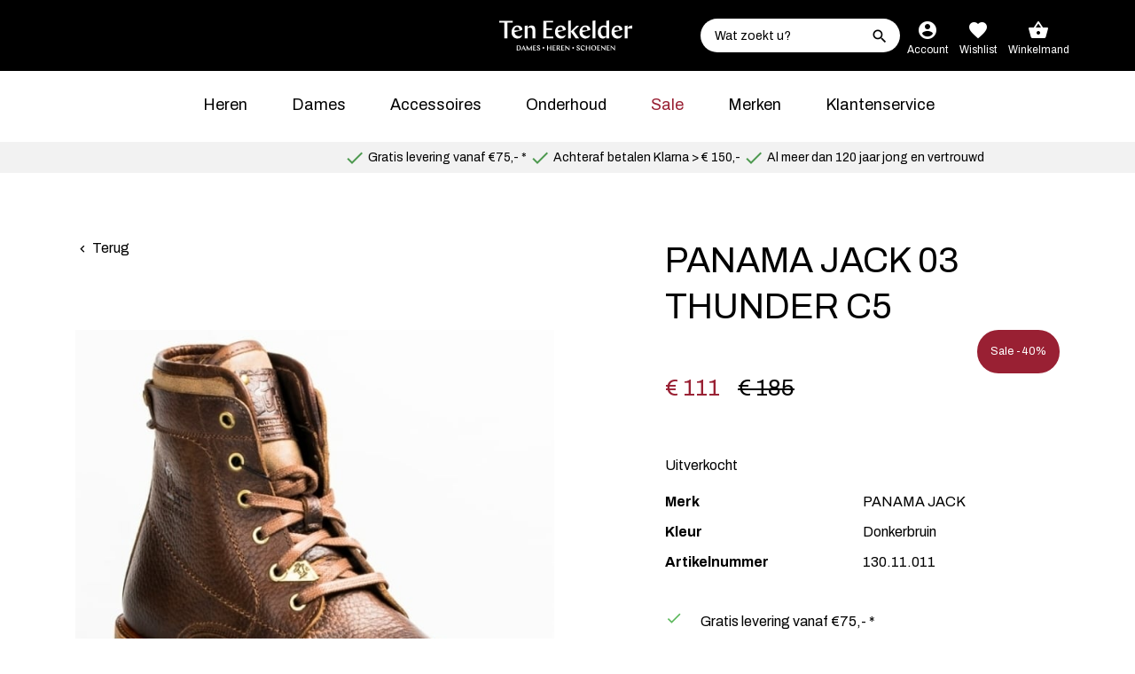

--- FILE ---
content_type: text/html; charset=UTF-8
request_url: https://www.teneekelder.nl/panama-jack-03-thunder-c5-1373965/
body_size: 9913
content:


<!DOCTYPE html>
<html lang="nl">
<head>
    <link href="https://www.googletagmanager.com" rel="preconnect" crossorigin>
    <link href="https://www.google-analytics.com" rel="preconnect" crossorigin>

                                                        
        <script>dataLayer = [];
    </script>
    <script>
                window.CRAFT_LOCALE = "nl";
        window.CRAFT_CSRF_PARAM = "CRAFT_CSRF_TOKEN";
        window.CRAFT_CSRF_TOKEN = "zkEK0PIw45tPbGbCnicMFLvwHXYQ9jqykuiNoETW4LZrvgKmFm9RvqUkPKHEUqvyDD8SidRWXGLSnHEnRbBdy9qy6JEAka7cHN9zy0I8BOc=";
        window.DATALAYER =dataLayer;

        window.runTracking = function (searchParams) {
            if (window.trackingRan) {
                return;
            }

            var cookieTypes = searchParams ? searchParams.getAll('cookieTypes[]') : null;
            if (ccc.consent.statistics === true || (cookieTypes && cookieTypes.includes('statistics'))) {
                dataLayer.push( {'event': 'cookieconsent_statistics'} );
            }

            if (ccc.consent.marketing === true || (cookieTypes && cookieTypes.includes('marketing'))) {
                dataLayer.push( {'event': 'cookieconsent_marketing'} );
            }

            if (ccc.consent.preferences === true || (cookieTypes && cookieTypes.includes('preferences'))) {
                dataLayer.push( {'event': 'cookieconsent_preferences'} );
            }
            window.trackingRan = true;
        };
    </script>


    <base href="/"/>
    <meta charset="utf-8" />
    <meta name="viewport" content="width=device-width, initial-scale=1.0, maximum-scale=1.0, user-scalable=no" />
    <meta charset="utf-8">
    <link rel="icon" type="image/png" href="https://www.teneekelder.nl/favicon.ico?v=68ghzC">
<link rel="apple-touch-icon" sizes="180x180" href="https://www.teneekelder.nl/apple-touch-icon.png?v=68ghzC">
<link rel="icon" type="image/png" sizes="32x32" href="https://www.teneekelder.nl/favicon-32x32.png?v=68ghzC">
<link rel="icon" type="image/png" sizes="16x16" href="https://www.teneekelder.nl/favicon-16x16.png?v=68ghzC">
<link rel="manifest" href="https://www.teneekelder.nl/site.webmanifest?v=68ghzC">
<link rel="mask-icon" href="https://www.teneekelder.nl/safari-pinned-tab.svg?v=68ghzC" color="#5bbad5">
<meta name="msapplication-TileColor" content="#ffffff">
<meta name="theme-color" content="#ffffff">
    <meta name="author" content="Digital Agency WHITE">
<title>Panama Jack 03 THUNDER C5 - Herenschoenen - Panama Jack | Ten Eekelder Schoenen</title>
<script>(function(w,d,s,l,i){w[l]=w[l]||[];w[l].push({'gtm.start':
new Date().getTime(),event:'gtm.js'});var f=d.getElementsByTagName(s)[0],
j=d.createElement(s),dl=l!='dataLayer'?'&l='+l:'';j.async=true;j.src=
'https://www.googletagmanager.com/gtm.js?id='+i+dl;f.parentNode.insertBefore(j,f);
})(window,document,'script','dataLayer','GTM-WSCHBW');
</script><meta name="keywords" content="damesschoenen,herenschoenen,dames,heren,schoenen,enkellaarzen,boots,sneakers,lange laarzen,pumps,veterschoenen,gespschoenen,mooie schoenen,elegante schoenen,kwaliteitsschoenen,Sale schoenen,Sale laarsjes">
<meta name="description" content="Gave veterboots van het merk Panama Jack.   Materiaal: leer   Voering: leer   Binnenzool: leer   Zool: leer/rubber   Kleur: taupe   Productsoort: veterschoenen…">
<meta name="referrer" content="no-referrer-when-downgrade">
<meta name="robots" content="all">
<meta content="383575505117375" property="fb:profile_id">
<meta content="nl" property="og:locale">
<meta content="Ten Eekelder Schoenen" property="og:site_name">
<meta content="website" property="og:type">
<meta content="https://www.teneekelder.nl/panama-jack-03-thunder-c5-1373965/" property="og:url">
<meta content="Panama Jack 03 THUNDER C5 - Herenschoenen - Panama Jack" property="og:title">
<meta content="Gave veterboots van het merk Panama Jack.   Materiaal: leer   Voering: leer   Binnenzool: leer   Zool: leer/rubber   Kleur: taupe   Productsoort: veterschoenen…" property="og:description">
<meta content="https://static.teneekelder.nl/assets/1.1.1-Winter/_1200x630_crop_center-center_82_none/Panama-Jack-03thunder-11-1.jpg?v=1634742705" property="og:image">
<meta content="1200" property="og:image:width">
<meta content="630" property="og:image:height">
<meta content="TenEekelder.nl" property="og:image:alt">
<meta name="twitter:card" content="summary_large_image">
<meta name="twitter:creator" content="@">
<meta name="twitter:title" content="Panama Jack 03 THUNDER C5 - Herenschoenen - Panama Jack">
<meta name="twitter:description" content="Gave veterboots van het merk Panama Jack.   Materiaal: leer   Voering: leer   Binnenzool: leer   Zool: leer/rubber   Kleur: taupe   Productsoort: veterschoenen…">
<meta name="twitter:image" content="https://static.teneekelder.nl/assets/1.1.1-Winter/_800x418_crop_center-center_82_none/Panama-Jack-03thunder-11-1.jpg?v=1634742706">
<meta name="twitter:image:width" content="800">
<meta name="twitter:image:height" content="418">
<meta name="twitter:image:alt" content="TenEekelder.nl">
<meta name="google-site-verification" content="wwVdp4SCB4o3Qje8Fqj49v5fZx82FMZ97HNvLE78pL4">
<link href="https://www.teneekelder.nl/panama-jack-03-thunder-c5-1373965/" rel="canonical">
<link href="https://www.teneekelder.nl/" rel="home">
<link type="text/plain" href="https://www.teneekelder.nl/humans.txt" rel="author">
<link href="https://www.teneekelder.nl/cpresources/75bc1f34/ccc.css?v=1730205890" rel="stylesheet">
<link href="https://www.teneekelder.nl/css/main.css?v=1747039078" rel="stylesheet">
<script>var cccSiteUrl = "https://www.teneekelder.nl/";</script></head>
<body><noscript><iframe src="https://www.googletagmanager.com/ns.html?id=GTM-WSCHBW"
height="0" width="0" style="display:none;visibility:hidden"></iframe></noscript>
<script>window.markerAction = 'https://www.teneekelder.nl/index.php?p=actions/marker-io/marker/get&data=ea7a08a4-15cc-480d-8e37-d47e659918fe';</script>
<div class="page-wrapper">
    <div class="content-wrapper" style="min-height: calc(100vh - 293px)">
        <header class="navbar navbar-header">
    <div class="navbar navbar-main">
    <a href="https://www.teneekelder.nl/" class="site-logo">
    <img src="https://www.teneekelder.nl/icons/logo.svg" alt="Teneekelder.nl (nl)">
</a>
    <div class="toolbar">
    <div class="inner">
        <a href="#" class="mobile-menu-toggle"><i class="material-icons menu"></i></a>
        <span class="hidden-xs">
            
<form action="https://www.teneekelder.nl/search/" method="GET" class="search-form" novalidate>
    <input
        type="search"
        class="form-control"
        name="q"
        placeholder="Wat zoekt u?"
            >
    <button type="submit"><i class="material-icons search"></i></button>
</form>
        </span>
        <span class="header-user">
            <a class="user-a" title="Account" href="https://www.teneekelder.nl/account/">
                <i class="material-icons account_circle"></i>
                <span>Account</span>
            </a>
            <a href="https://www.teneekelder.nl/account/#wishlist" class="wishlist-btn hidden-xs">
                <i class="material-icons favorite"></i>
                <span>Wishlist</span>
            </a>
            <div id="component-hogwru" class="cart-btn" data-hx-target="this" data-hx-include="this" data-hx-trigger="load, refresh" data-hx-get="https://www.teneekelder.nl/index.php?p=actions/sprig-core/components/render" data-hx-vals="{&quot;sprig:siteId&quot;:&quot;478ace7875ae000ca8017ae1f5ca4d7b95865d4686ddfebeaac4a5bb096333851&quot;,&quot;sprig:id&quot;:&quot;4b253cdb8574c3773bda55ff0add2d0df4a84e66d3a00d7e0b0ec011f9ac79dacomponent-hogwru&quot;,&quot;sprig:component&quot;:&quot;dba8baf79d07ebe46185d624e39cfd4a883c2d7ef47634250f492816ddeda1a0&quot;,&quot;sprig:template&quot;:&quot;a62452df9bc0d108b7e11872d1fd186ba83bc8194656674137b532d8fe2c8b50_components\/_header\/user&quot;}" s-trigger="load, refresh">    <a title="Winkelmand" href="https://www.teneekelder.nl/cart/">
        <i>
            <span class="material-icons shopping_basket"></span>
        </i>
        <span>Winkelmand</span>
    </a>
</div>
        </span>
    </div>
</div>
</div>
    <div class="navbar navbar-search visible-xs">
    <div class="container-fluid">
        
<form action="https://www.teneekelder.nl/search/" method="GET" class="search-form" novalidate>
    <input
        type="search"
        class="form-control"
        name="q"
        placeholder="Wat zoekt u?"
            >
    <button type="submit"><i class="material-icons search"></i></button>
</form>
    </div>
</div>
	<div class="navbar">
	<nav class="main-navigation text-center">
		<ul class="menu">
			<li><a href="https://www.teneekelder.nl/herenschoenen/"
						   						   title="Heren" 
						>
							Heren
						</a><div class="megamenu hidden-xs hidden-sm"><div class="container"><div class="row"><ul><li class="col-md-3"><ul><li><a href="https://www.teneekelder.nl/heren-sneakers/"
																		   																		   title="Sneakers"
																		>
																			Sneakers
																		</a></li><li><a href="https://www.teneekelder.nl/heren-herenschoenen/"
																		   																		   title="Herenschoenen"
																		>
																			Herenschoenen
																		</a></li></ul></li></ul><ul><li class="col-md-3"><ul><li><a href="https://www.teneekelder.nl/heren-boots/"
																		   																		   title="Boots"
																		>
																			Boots
																		</a></li><li><a href="https://www.teneekelder.nl/heren-pantoffels/"
																		   																		   title="Pantoffels"
																		>
																			Pantoffels
																		</a></li></ul></li></ul><ul><li class="col-md-3"><ul><li><a href="https://www.teneekelder.nl/heren-veterschoenen/"
																		   																		   title="Veterschoenen"
																		>
																			Veterschoenen
																		</a></li><li><a href="https://www.teneekelder.nl/heren-slippers/"
																		   																		   title="Slippers"
																		>
																			Slippers
																		</a></li></ul></li></ul><ul><li class="col-md-3"><ul><li><a href="https://www.teneekelder.nl/heren-instappers/"
																		   																		   title="Instappers"
																		>
																			Instappers
																		</a></li><li><a href="https://www.teneekelder.nl/heren-onderhoudsartikelen/"
																		   																		   title="Onderhoudsartikelen"
																		>
																			Onderhoudsartikelen
																		</a></li></ul></li></ul></div></div></div></li><li><a href="https://www.teneekelder.nl/damesschoenen/"
						   						   title="Dames" 
						>
							Dames
						</a><div class="megamenu hidden-xs hidden-sm"><div class="container"><div class="row"><ul><li class="col-md-3"><ul><li><a href="https://www.teneekelder.nl/dames-korte-laarzen/"
																		   																		   title="Korte laarzen"
																		>
																			Korte laarzen
																		</a></li><li><a href="https://www.teneekelder.nl/dames-sneakers/"
																		   																		   title="Sneakers"
																		>
																			Sneakers
																		</a></li><li><a href="https://www.teneekelder.nl/dames-pantoffels/"
																		   																		   title="Pantoffels"
																		>
																			Pantoffels
																		</a></li></ul></li></ul><ul><li class="col-md-3"><ul><li><a href="https://www.teneekelder.nl/dames-damesschoenen/"
																		   																		   title="Damesschoenen"
																		>
																			Damesschoenen
																		</a></li><li><a href="https://www.teneekelder.nl/dames-ballerinas/"
																		   																		   title="Ballerina&#039;s"
																		>
																			Ballerina&#039;s
																		</a></li><li><a href="https://www.teneekelder.nl/dames-bootjes/"
																		   																		   title="Boots"
																		>
																			Boots
																		</a></li></ul></li></ul><ul><li class="col-md-3"><ul><li><a href="https://www.teneekelder.nl/dames-pumps/"
																		   																		   title="Pumps"
																		>
																			Pumps
																		</a></li><li><a href="https://www.teneekelder.nl/dames-slippers/"
																		   																		   title="Slippers"
																		>
																			Slippers
																		</a></li><li><a href="https://www.teneekelder.nl/dames-kaplaarzen/"
																		   																		   title="Kaplaarzen"
																		>
																			Kaplaarzen
																		</a></li></ul></li></ul><ul><li class="col-md-3"><ul><li><a href="https://www.teneekelder.nl/dames-hoogvoetschoen/"
																		   																		   title="Loafers"
																		>
																			Loafers
																		</a></li><li><a href="https://www.teneekelder.nl/dames-lange-laarzen/"
																		   																		   title="Lange laarzen"
																		>
																			Lange laarzen
																		</a></li><li><a href="https://www.teneekelder.nl/dames-gemakschoenen/"
																		   																		   title="Gemakschoenen"
																		>
																			Gemakschoenen
																		</a></li><li><a href="https://www.teneekelder.nl/dames-bandschoenen/"
																		   																		   title="Bandschoenen"
																		>
																			Bandschoenen
																		</a></li></ul></li></ul></div></div></div></li><li><a href="https://www.teneekelder.nl/accessoires/"
						   						   title="Accessoires" 
						>
							Accessoires
						</a><div class="megamenu hidden-xs hidden-sm"><div class="container"><div class="row"><ul><li class="col-md-3"></li></ul><ul><li class="col-md-3"><ul><li><a href="https://www.teneekelder.nl/accessoires-riemen/"
																		   																		   title="Riemen"
																		>
																			Riemen
																		</a></li></ul></li></ul><ul><li class="col-md-3"><ul><li><a href="https://www.teneekelder.nl/accessoires-tassen/"
																		   																		   title="Tassen"
																		>
																			Tassen
																		</a></li></ul></li></ul><ul><li class="col-md-3"></li></ul></div></div></div></li><li><a href="https://www.teneekelder.nl/onderhoud/"
						   						   title="Onderhoud" 
						>
							Onderhoud
						</a></li><li><a href="/sale"
						   						   title="Sale" class="special"
						>
							Sale
						</a></li><li><a href="https://www.teneekelder.nl/merken/"
						   						   title="Merken" 
						>
							Merken
						</a></li><li><a href="https://www.teneekelder.nl/klantenservice/"
						   						   title="Klantenservice" 
						>
							Klantenservice
						</a><div class="megamenu hidden-xs hidden-sm"><div class="container"><div class="row"><ul><li class="col-md-3"><ul><li><a href="https://www.teneekelder.nl/ruilen-en-retourneren/"
																		   																		   title="Ruilen &amp; Retourneren"
																		>
																			Ruilen &amp; Retourneren
																		</a></li></ul></li></ul><ul><li class="col-md-3"><ul><li><a href="https://www.teneekelder.nl/winkels/"
																		   																		   title="Openingstijden"
																		>
																			Openingstijden
																		</a></li></ul></li></ul><ul><li class="col-md-3"><ul><li><a href="https://www.teneekelder.nl/contact/"
																		   																		   title="Contact"
																		>
																			Contact
																		</a></li></ul></li></ul></div></div></div></li>		</ul>
	</nav>
</div>


	
<div class="navbar navbar-usp text-sm">
    <div class="container">
        <div class="row">
            <div class="col-md-3">
                <div class="trustpilot-widget" data-locale="nl-NL" data-template-id="5419b732fbfb950b10de65e5"
     data-businessunit-id="56ebf8150000ff00058a59cb" data-style-height="20px"
     data-style-width="100%"
     data-theme="light">
</div>
            </div>
            <div class="col-md-9">
                <ul class="usps">
                                            <li ><i class="material-icons check"></i> Gratis levering vanaf €75,- *</li>
                                            <li ><i class="material-icons check"></i> Achteraf betalen Klarna &gt; € 150,-</li>
                                            <li class="hidden-sm hidden-xs"><i class="material-icons check"></i> Al meer dan 120 jaar jong en vertrouwd</li>
                                    </ul>
            </div>
        </div>
    </div>
</div>

</header>
        <main id="main">
                <div class="product-page">
        <div class="container padding-top-3x" id="commerceProduct">
            <div class="row">
                <div class="product-top col-md-6" id="backButton">
                                        <a
                        onclick="history.back(); return false;"
                        href="https://www.teneekelder.nl/herenschoenen/">
                        <i class="material-icons keyboard_arrow_left"></i>
                        Terug
                    </a>
                </div>
                <div class="product-top col-md-push-1 col-md-5" id="commerceProductTitle">
                    <h1 class="product-title h2">PANAMA JACK 03 THUNDER C5</h1>
                </div>
            </div>
            <div class="row">
                <div class="product-top col-md-6">
                                            <section class="fw-section">
    <div class="product-gallery">
        <ul class="product-gallery-preview">
                            <span class="shop-label shop-label-soldOut">Uitverkocht</span>
                                                                                                    <li
                        id="preview1"
                        class="current">
                        <a href="https://static.teneekelder.nl/assets/1.1.1-Winter/Panama-Jack-03thunder-11-1.jpg?v=1568199275" class="gallery-item mfp-zoom">
                            <img
                                src="https://static.teneekelder.nl/assets/1.1.1-Winter/_660x660_crop_center-center_100_none/Panama-Jack-03thunder-11-1.jpg?v=1634742708"
                                width="660"
                                height="660"
                                alt="PANAMA JACK 03 THUNDER C5 - PANAMA JACK"
                            />
                        </a>
                    </li>
                                    <li
                        id="preview2"
                        >
                        <a href="https://static.teneekelder.nl/assets/1.1.1-Winter/Panama-Jack-03thunder-11-2.jpg?v=1568199277" class="gallery-item mfp-zoom">
                            <img
                                src="https://static.teneekelder.nl/assets/1.1.1-Winter/_660x660_crop_center-center_100_none/Panama-Jack-03thunder-11-2.jpg?v=1634742709"
                                width="660"
                                height="660"
                                alt="PANAMA JACK 03 THUNDER C5 - PANAMA JACK"
                            />
                        </a>
                    </li>
                                    <li
                        id="preview3"
                        >
                        <a href="https://static.teneekelder.nl/assets/1.1.1-Winter/Panama-Jack-03thunder-11-3.jpg?v=1568199281" class="gallery-item mfp-zoom">
                            <img
                                src="https://static.teneekelder.nl/assets/1.1.1-Winter/_660x660_crop_center-center_100_none/Panama-Jack-03thunder-11-3.jpg?v=1634742709"
                                width="660"
                                height="660"
                                alt="PANAMA JACK 03 THUNDER C5 - PANAMA JACK"
                            />
                        </a>
                    </li>
                                    </ul>
        <ul class="product-gallery-thumblist">
                                                                <li class="active">
                        <a href="#preview1">
                            <img
                                src="https://static.teneekelder.nl/assets/1.1.1-Winter/_80x80_crop_center-center_75_none/Panama-Jack-03thunder-11-1.jpg?v=1634742710"
                                width="80"
                                height="80"
                                alt="Product"
                            />
                        </a>
                    </li>
                                    <li >
                        <a href="#preview2">
                            <img
                                src="https://static.teneekelder.nl/assets/1.1.1-Winter/_80x80_crop_center-center_75_none/Panama-Jack-03thunder-11-2.jpg?v=1634742710"
                                width="80"
                                height="80"
                                alt="Product"
                            />
                        </a>
                    </li>
                                    <li >
                        <a href="#preview3">
                            <img
                                src="https://static.teneekelder.nl/assets/1.1.1-Winter/_80x80_crop_center-center_75_none/Panama-Jack-03thunder-11-3.jpg?v=1634742710"
                                width="80"
                                height="80"
                                alt="Product"
                            />
                        </a>
                    </li>
                                    </ul>
    </div>
</section>
                                        <div class="hidden-xs hidden-sm">
                            <section class="product-related-colors padding-top-none">
        <hr class="hidden-xs hidden-sm">
        <h2 class="h3">Beschikbare kleuren</h2>
        <ul class="product-related-colors">
                                        <li>
                    <a href="https://www.teneekelder.nl/panama-jack-03-thunder-c8-1373982/">
                                                                            <img
                                src="https://static.teneekelder.nl/assets/1.1.1-Winter/_80xAUTO_crop_center-center_none/Panama-Jack-03thunder-21-1.jpg?v=1634742710"
                                width="80"
                                height="80"
                                alt="Product"
                            />
                                            </a>
                </li>
                    </ul>
    </section>
                    </div>
                </div>
                <div class="product-data col-md-push-1 col-md-5">
                    <div class="row">
                        <div class="col-xs-12">
                            <div class="product-info hidden-xs hidden-sm">
                                                                    <div class="pill pull-right pill-discount">Sale
                                        -40%
                                    </div>
                                                            </div>
                        </div>
                    </div>
                    <div class="row">
                        <div class="col-xs-12">
                                                            <section class="fw-section">
    <div class="product-info text-center">
                    <div class="h2 price  on-sale">
                                    <span class="old-price text-danger">
                        <span class="text-crossed">
                            € 185
                        </span>
                    </span>
                                <span class="new-price">€ 111</span>
            </div>
                                                                                            <div id="component-loiyip" class="sprig-component" data-hx-target="this" data-hx-include="this" data-hx-trigger="load" data-hx-get="https://www.teneekelder.nl/index.php?p=actions/sprig-core/components/render" data-hx-vals="{&quot;sprig:siteId&quot;:&quot;478ace7875ae000ca8017ae1f5ca4d7b95865d4686ddfebeaac4a5bb096333851&quot;,&quot;sprig:id&quot;:&quot;7e37731cec22a0003bde63e79d7361151c7356a4f11042414035f696c98836c8component-loiyip&quot;,&quot;sprig:component&quot;:&quot;dba8baf79d07ebe46185d624e39cfd4a883c2d7ef47634250f492816ddeda1a0&quot;,&quot;sprig:template&quot;:&quot;f6ab2784f89a2d380f2f56decbcd426cfeea30031b34fabf88ca20c49a093c97_commerce\/product\/_product\/_details\/wishlistForm.twig&quot;,&quot;sprig:variables[variantIds]&quot;:&quot;335bd18b29ceeba4f79a37668e986e3dbd7b3c5dabc59d3e4d709a792a8d7e54[1373968,1373970,1373980]&quot;}" s-trigger="load"></div>
        <form class="shop-item add-to-cart-form" method="POST">
            <div class="errors text-danger"></div>
            <div class="product-tools">
                                <div id="component-dvhilu" class="sprig-component" data-hx-target="this" data-hx-include="this" data-hx-trigger="load" data-hx-get="https://www.teneekelder.nl/index.php?p=actions/sprig-core/components/render" data-hx-vals="{&quot;sprig:siteId&quot;:&quot;478ace7875ae000ca8017ae1f5ca4d7b95865d4686ddfebeaac4a5bb096333851&quot;,&quot;sprig:id&quot;:&quot;ad6b58d2b98d769b8b7155dd3056af217f66c5c15c0e5c280fd93d858e1d9e8dcomponent-dvhilu&quot;,&quot;sprig:component&quot;:&quot;dba8baf79d07ebe46185d624e39cfd4a883c2d7ef47634250f492816ddeda1a0&quot;,&quot;sprig:template&quot;:&quot;fce0c45a02ec41efb8d6fb5a467c82edb5650f54af9b552f4e4f5e216e8d3d5a_commerce\/product\/_product\/_details\/csrf.twig&quot;}" s-trigger="load"><input type="hidden" name="CRAFT_CSRF_TOKEN" value="zkEK0PIw45tPbGbCnicMFLvwHXYQ9jqykuiNoETW4LZrvgKmFm9RvqUkPKHEUqvyDD8SidRWXGLSnHEnRbBdy9qy6JEAka7cHN9zy0I8BOc="></div>
                <input type="hidden" name="redirect" value="b981435b341bfbaf93a219252f9b6a895b08ef0098cfd441a7746ddd056e1a01https://www.teneekelder.nl/cart/">
                                    <input type="hidden" name="action" value="commerce/cart/update-cart">
                                            <span>Uitverkocht</span>
                                        <div class="hidden-xs hidden-sm">
                        <table class="table table-no-border table-product-meta">
                    <tr>
            <th>Merk</th>
            <td><a href="https://www.teneekelder.nl/panama-jack/">PANAMA JACK</a></td>
        </tr>
                <tr>
            <th>Kleur</th>
            <td>Donkerbruin</td>
        </tr>
                <tr>
            <th>Artikelnummer</th>
            <td>130.11.011</td>
        </tr>
        </table>
                    </div>
                                                </div>
        </form>
        <ul class="icon-list product-usp">
            <li><i class="material-icons check text-success"></i>Gratis levering vanaf €75,- *</li>
            <li><i class="material-icons check text-success"></i>€4,00 retourkosten*</li>
            <li><i class="material-icons check text-success"></i>Achteraf betalen met Klarna*</li>
        </ul>
    </div>
</section>

                                                    </div>
                    </div>
                </div>
            </div>
        </div>
        <div class="container product-mobile-extra visible-xs visible-sm">
            <div class="row">
                <div class="col-xs-12">
                    <div class="product-extra-data">
                        <div class="product-title h2">PANAMA JACK 03 THUNDER C5</div>
                                                                        <div class="product-meta-rows">
                                                            <div class="row">
                                    <div class="col col-xs-6">Merk</div>
                                    <div class="col col-xs-6"><a href="https://www.teneekelder.nl/panama-jack/">PANAMA JACK</a></div>
                                </div>
                                                                                        <div class="row">
                                    <div class="col col-xs-6">Kleur</div>
                                    <div class="col col-xs-6">Donkerbruin</div>
                                </div>
                                                                                        <div class="row">
                                    <div class="col col-xs-6">Artikelnummer</div>
                                    <div class="col col-xs-6">130.11.011</div>
                                </div>
                                                                                </div>
                    </div>
                        <section class="product-related-colors padding-top-none">
        <hr class="hidden-xs hidden-sm">
        <h2 class="h3">Beschikbare kleuren</h2>
        <ul class="product-related-colors">
                                        <li>
                    <a href="https://www.teneekelder.nl/panama-jack-03-thunder-c8-1373982/">
                                                                            <img
                                src="https://static.teneekelder.nl/assets/1.1.1-Winter/_80xAUTO_crop_center-center_none/Panama-Jack-03thunder-21-1.jpg?v=1634742710"
                                width="80"
                                height="80"
                                alt="Product"
                            />
                                            </a>
                </li>
                    </ul>
    </section>
                </div>
            </div>
        </div>
        
    <section class="container padding-bottom product-tabs">
    <ul class="nav-tabs text-center" role="tablist">
                    <li class="active">
                <a href="#moreInfo" role="tab" data-toggle="tab">Meer info</a>
            </li>
                <li >
            <a href="#reviews" role="tab" data-toggle="tab">Reviews</a>
        </li>
                    <li>
                <a href="#maathulp" role="tab" data-toggle="tab">Maathulp</a>
            </li>
            </ul>
    <div class="tab-content">
                    <div role="tabpanel" class="tab-pane transition fade in active" id="moreInfo">
    <div class="row">
        <div class="col-xs-12 space-bottom">
            <p>Gave veterboots van het merk Panama Jack. </p>
<ul><li><strong>Materiaal: leer</strong>
</li><li><strong>Voering: leer</strong>
</li><li><strong>Binnenzool: leer</strong>
</li><li><strong>Zool: leer/rubber</strong>
</li><li><strong>Kleur: taupe </strong></li><li><strong>Productsoort: veterschoenen</strong>
</li><li><strong>Uitneembaar voetbed: Ja</strong>
</li><li><strong>Breedte: Normaal</strong>
</li><li><strong>Hakhoogte: 3.0 cm</strong>
</li><li><strong>Zoolhoogte: 2.5 cm</strong>
</li></ul><p>
</p>
        </div>
    </div>
</div>
                <div role="tabpanel" class="tab-pane transition fade" id="reviews">
    <div class="row">
        <div class="col-xs-12 space-bottom text-center">
            <div class="trustpilot-widget" data-locale="nl-NL" data-template-id="539ad60defb9600b94d7df2c"
     data-businessunit-id="56ebf8150000ff00058a59cb" data-style-height="500px" data-style-width="100%"
     data-stars="1,2,3,4,5">
</div>
        </div>
    </div>
</div>
                    <div role="tabpanel" class="tab-pane transition fade" id="maathulp">
    <div class="row">
        <div class="col-xs-12 space-bottom">
            <table border="0" cellspacing="0" cellpadding="0">
                <tbody>
                    <tr>
                        <th class="size_nl">NL</th>
                        <th class="size_uk">UK</th>
                        <th class="size_us_men">US Man</th>
                        <th class="size_us_woman">US Vrouw</th>
                    </tr>
                    <tr>
                        <td class="size_nl">34</td>
                        <td class="size_uk">1</td>
                        <td class="size_us_men">&nbsp;</td>
                        <td class="size_us_woman">&nbsp;</td>
                    </tr>
                    <tr>
                        <td class="size_nl">35</td>
                        <td class="size_uk">2</td>
                        <td class="size_us_men">&nbsp;</td>
                        <td class="size_us_woman">4</td>
                    </tr>
                    <tr>
                        <td class="size_nl">35,5</td>
                        <td class="size_uk">2,5</td>
                        <td class="size_us_men">&nbsp;</td>
                        <td class="size_us_woman">4,5</td>
                    </tr>
                    <tr>
                        <td class="size_nl">36</td>
                        <td class="size_uk">3</td>
                        <td class="size_us_men">&nbsp;</td>
                        <td class="size_us_woman">5</td>
                    </tr>
                    <tr>
                        <td class="size_nl">36,5</td>
                        <td class="size_uk">3,5</td>
                        <td class="size_us_men">&nbsp;</td>
                        <td class="size_us_woman">5,5</td>
                    </tr>
                    <tr>
                        <td class="size_nl">37</td>
                        <td class="size_uk">4</td>
                        <td class="size_us_men">&nbsp;</td>
                        <td class="size_us_woman">6</td>
                    </tr>
                    <tr>
                        <td class="size_nl">37,5</td>
                        <td class="size_uk">4,5</td>
                        <td class="size_us_men">&nbsp;</td>
                        <td class="size_us_woman">6,5</td>
                    </tr>
                    <tr>
                        <td class="size_nl">38</td>
                        <td class="size_uk">5</td>
                        <td class="size_us_men">&nbsp;</td>
                        <td class="size_us_woman">7</td>
                    </tr>
                    <tr>
                        <td class="size_nl">38,5</td>
                        <td class="size_uk">5,5</td>
                        <td class="size_us_men">&nbsp;</td>
                        <td class="size_us_woman">7,5</td>
                    </tr>
                    <tr>
                        <td class="size_nl">39</td>
                        <td class="size_uk">6</td>
                        <td class="size_us_men">6,5</td>
                        <td class="size_us_woman">8</td>
                    </tr>
                    <tr>
                        <td class="size_nl">39,5</td>
                        <td class="size_uk">6,5</td>
                        <td class="size_us_men">7</td>
                        <td class="size_us_woman">8,5</td>
                    </tr>
                    <tr>
                        <td class="size_nl">40</td>
                        <td class="size_uk">7</td>
                        <td class="size_us_men">7,5</td>
                        <td class="size_us_woman">9</td>
                    </tr>
                    <tr>
                        <td class="size_nl">40,5</td>
                        <td class="size_uk">7</td>
                        <td class="size_us_men">8</td>
                        <td class="size_us_woman">9,5</td>
                    </tr>
                    <tr>
                        <td class="size_nl">41</td>
                        <td class="size_uk">7,5</td>
                        <td class="size_us_men">8,5</td>
                        <td class="size_us_woman">10</td>
                    </tr>
                    <tr>
                        <td class="size_nl">41,5</td>
                        <td class="size_uk">8</td>
                        <td class="size_us_men">9</td>
                        <td class="size_us_woman">10,5</td>
                    </tr>
                    <tr>
                        <td class="size_nl">42</td>
                        <td class="size_uk">8</td>
                        <td class="size_us_men">9</td>
                        <td class="size_us_woman">11</td>
                    </tr>
                    <tr>
                        <td class="size_nl">42,5</td>
                        <td class="size_uk">8,5</td>
                        <td class="size_us_men">9,5</td>
                        <td class="size_us_woman">11,5</td>
                    </tr>
                    <tr>
                        <td class="size_nl">43</td>
                        <td class="size_uk">9</td>
                        <td class="size_us_men">10</td>
                        <td class="size_us_woman">&nbsp;</td>
                    </tr>
                    <tr>
                        <td class="size_nl">43,5</td>
                        <td class="size_uk">9,5</td>
                        <td class="size_us_men">10,5</td>
                        <td class="size_us_woman">&nbsp;</td>
                    </tr>
                    <tr>
                        <td class="size_nl">44</td>
                        <td class="size_uk">10</td>
                        <td class="size_us_men">10,5</td>
                        <td class="size_us_woman">&nbsp;</td>
                    </tr>
                    <tr>
                        <td class="size_nl">44,5</td>
                        <td class="size_uk">10</td>
                        <td class="size_us_men">11</td>
                        <td class="size_us_woman">&nbsp;</td>
                    </tr>
                    <tr>
                        <td class="size_nl">45</td>
                        <td class="size_uk">10,5</td>
                        <td class="size_us_men">11,5</td>
                        <td class="size_us_woman">&nbsp;</td>
                    </tr>
                    <tr>
                        <td class="size_nl">45,5</td>
                        <td class="size_uk">10,5</td>
                        <td class="size_us_men">&nbsp;</td>
                        <td class="size_us_woman">&nbsp;</td>
                    </tr>
                    <tr>
                        <td class="size_nl">46</td>
                        <td class="size_uk">11</td>
                        <td class="size_us_men">12</td>
                        <td class="size_us_woman">&nbsp;</td>
                    </tr>
                    <tr>
                        <td class="size_nl">46,5</td>
                        <td class="size_uk">11,5</td>
                        <td class="size_us_men">12,5</td>
                        <td class="size_us_woman">&nbsp;</td>
                    </tr>
                    <tr>
                        <td class="size_nl">47</td>
                        <td class="size_uk">12</td>
                        <td class="size_us_men">13</td>
                        <td class="size_us_woman">&nbsp;</td>
                    </tr>
                    <tr>
                        <td class="size_nl">48</td>
                        <td class="size_uk">13</td>
                        <td class="size_us_men">&nbsp;</td>
                        <td class="size_us_woman">&nbsp;</td>
                    </tr>
                </tbody>
            </table>
        </div>
    </div>
</div>
            </div>
</section>
                                </div>
        </main>
    </div>
    <footer>
    <div class="footer">

        <div class="column">
            <div class="footer-header">Klantenservice</div>
            <div class="footer-support-textbox">
                <div class="d-flex">
                    <i class="material-icons call"></i>
                    <div class="text">
                        <div>Hulp nodig? Bel ons!</div>
                        <a class="footer-support-textbox-link" href="tel:+31742912453">074 291 24 53</a>
                    </div>
                </div>
            </div>
            <ul class="schedule-list">
                                                                        <li>
                        <span class="day">Maandag</span>
                        <span class="time">
                                                            13:00
                                - 17:00
                                                    </span>
                    </li>
                                                        <li>
                        <span class="day">Dinsdag</span>
                        <span class="time">
                                                            10:00
                                - 17:00
                                                    </span>
                    </li>
                                                        <li>
                        <span class="day">Woensdag</span>
                        <span class="time">
                                                            10:00
                                - 17:00
                                                    </span>
                    </li>
                                                        <li>
                        <span class="day">Donderdag</span>
                        <span class="time">
                                                            10:00
                                - 17:00
                                                    </span>
                    </li>
                                                        <li>
                        <span class="day">Vrijdag</span>
                        <span class="time">
                                                            10:00
                                - 17:00
                                                    </span>
                    </li>
                                                        <li>
                        <span class="day">Zaterdag</span>
                        <span class="time">
                                                            10:00
                                - 17:00
                                                    </span>
                    </li>
                                                        <li>
                        <span class="day">Zondag</span>
                        <span class="time">
                                                            Gesloten
                                                    </span>
                    </li>
                            </ul>
            <div class="hengelo visible-xs">
                <div class="footer-header">Hengelo</div>
                <div class="address-bar space-bottom">
                                            <div id="address">
                            <i class="material-icons room"></i> Enschedesestraat 5<br>
                            7551 EE Hengelo
                        </div>
                                        <div id="phone">
                        <i class="material-icons call"></i>
                        <a href="tel:+31742912453">074 291 24 53</a>
                    </div>
                </div>
                                    <ul class="schedule-list">
                                                    <li>
                                <span class="day">Maandag</span>
                                <span class="time">
                                                                            13:00
                                        - 18:00
                                                                    </span>
                            </li>
                                                    <li>
                                <span class="day">Dinsdag</span>
                                <span class="time">
                                                                            10:00
                                        - 18:00
                                                                    </span>
                            </li>
                                                    <li>
                                <span class="day">Woensdag</span>
                                <span class="time">
                                                                            10:00
                                        - 18:00
                                                                    </span>
                            </li>
                                                    <li>
                                <span class="day">Donderdag</span>
                                <span class="time">
                                                                            10:00
                                        - 21:00
                                                                    </span>
                            </li>
                                                    <li>
                                <span class="day">Vrijdag</span>
                                <span class="time">
                                                                            10:00
                                        - 18:00
                                                                    </span>
                            </li>
                                                    <li>
                                <span class="day">Zaterdag</span>
                                <span class="time">
                                                                            10:00
                                        - 17:00
                                                                    </span>
                            </li>
                                                    <li>
                                <span class="day">Zondag</span>
                                <span class="time">
                                                                            Laatste van de maand geopend
                                                                    </span>
                            </li>
                                            </ul>
                            </div>
            <div class="social-bar space-bottom">
                                    <a href="/cdn-cgi/l/email-protection#f7809295809e999c929bb783929992929c929b939285d9999b" target="_blank" data-toggle="tooltip" data-placement="top" title="Email">
                        <i class="material-icons mail_outline"></i> Email
                    </a>
                                                    <a href="https://www.instagram.com/teneekelder_schoenen/" target="_blank" data-toggle="tooltip"
                       data-placement="top" title="Instagram">
                        <i class="socicon-instagram"></i> Instagram
                    </a>
                                                    <a href="https://www.facebook.com/teneekelderschoenen" target="_blank" data-toggle="tooltip"
                       data-placement="top" title="Facebook">
                        <i class="socicon-facebook"></i> Facebook
                    </a>
                            </div>
        </div>
        <div class="column column-menu">
            <div class="footer-header">Handige links</div>
            <ul ><li ><a  href="https://www.teneekelder.nl/">Over ons</a></li><li ><a  href="https://www.teneekelder.nl/klantenservice/">Veelgestelde vragen</a></li><li ><a  href="https://www.teneekelder.nl/ruilen-en-retourneren/">Ruilen &amp; Retourneren</a></li><li ><a  href="https://www.teneekelder.nl/winkels/">Winkels</a></li></ul>
            <div class="footer-header payment">Betaalmethodes</div>
                                                                                    <span class="icon-svg icon-svg-medium icon-svg-background icon-svg-rectangle footer-payment-icon">
                                                            <img src="https://www.mollie.com/external/icons/payment-methods/ideal.svg" alt="iDEAL" title="iDEAL">
                                                    </span>
                                                                                <span class="icon-svg icon-svg-medium icon-svg-background icon-svg-rectangle footer-payment-icon">
                                                            <img src="https://www.mollie.com/external/icons/payment-methods/creditcard.svg" alt="Kaart" title="Kaart">
                                                    </span>
                                                                                <span class="icon-svg icon-svg-medium icon-svg-background icon-svg-rectangle footer-payment-icon">
                                                            <img src="https://www.mollie.com/checkout/files/01998102-1e43-71f8-b663-8a7b5784b3bc" alt="Betaal met Klarna" title="Betaal met Klarna">
                                                    </span>
                                                                                <span class="icon-svg icon-svg-medium icon-svg-background icon-svg-rectangle footer-payment-icon">
                                                            <img src="https://www.mollie.com/external/icons/payment-methods/klarnapaylater.svg" alt="Achteraf betalen." title="Achteraf betalen.">
                                                    </span>
                                                                                <span class="icon-svg icon-svg-medium icon-svg-background icon-svg-rectangle footer-payment-icon">
                                                            <img src="https://www.mollie.com/external/icons/payment-methods/paypal.svg" alt="PayPal" title="PayPal">
                                                    </span>
                                                                                <span class="icon-svg icon-svg-medium icon-svg-background icon-svg-rectangle footer-payment-icon">
                                                            <img src="https://www.mollie.com/external/icons/payment-methods/bancontact.svg" alt="Bancontact" title="Bancontact">
                                                    </span>
                                                                                <span class="icon-svg icon-svg-medium icon-svg-background icon-svg-rectangle footer-payment-icon">
                                                            <img src="https://www.mollie.com/external/icons/payment-methods/kbc.svg" alt="KBC/CBC-Betaalknop" title="KBC/CBC-Betaalknop">
                                                    </span>
                                                                                <span class="icon-svg icon-svg-medium icon-svg-background icon-svg-rectangle footer-payment-icon">
                                                            <img src="https://www.mollie.com/external/icons/payment-methods/belfius.svg" alt="Belfius Pay Button" title="Belfius Pay Button">
                                                    </span>
                                                
            <div class="footer-icons">
                <img src="https://static.teneekelder.nl/assets/Hofleverancier_Ten-Eekelder.jpg"
                     width="115px"
                     height="115px"
                     alt="Hofleverancier" title="Hofleverancier"
                />

                <img src="https://static.teneekelder.nl/assets/Authorized_shop_van_bommel.jpg"
                     width="115px"
                     height="115px"
                     alt="Authorized shop" title="Authorized shop"
                />

                <img src="https://www.teneekelder.nl/img/pay-save.png"
                     width="200px"
                     height="115px"
                     alt="Veilig betalen"
                />
            </div>
        </div>
        <div class="column">
            <div class="hengelo hidden-xs">
                <div class="footer-header">Hengelo</div>
                <div class="address-bar space-bottom">
                                            <div id="address">
                            <i class="material-icons room"></i> Enschedesestraat 5<br>
                            7551 EE Hengelo
                        </div>
                                        <div id="phone">
                        <i class="material-icons call"></i>
                        <a href="tel:+31742912453">074 291 24 53</a>
                    </div>
                </div>
                                    <ul class="schedule-list">
                                                    <li>
                                <span class="day">Maandag</span>
                                <span class="time">
                                                                            13:00
                                        - 18:00
                                                                    </span>
                            </li>
                                                    <li>
                                <span class="day">Dinsdag</span>
                                <span class="time">
                                                                            10:00
                                        - 18:00
                                                                    </span>
                            </li>
                                                    <li>
                                <span class="day">Woensdag</span>
                                <span class="time">
                                                                            10:00
                                        - 18:00
                                                                    </span>
                            </li>
                                                    <li>
                                <span class="day">Donderdag</span>
                                <span class="time">
                                                                            10:00
                                        - 21:00
                                                                    </span>
                            </li>
                                                    <li>
                                <span class="day">Vrijdag</span>
                                <span class="time">
                                                                            10:00
                                        - 18:00
                                                                    </span>
                            </li>
                                                    <li>
                                <span class="day">Zaterdag</span>
                                <span class="time">
                                                                            10:00
                                        - 17:00
                                                                    </span>
                            </li>
                                                    <li>
                                <span class="day">Zondag</span>
                                <span class="time">
                                                                            Laatste van de maand geopend
                                                                    </span>
                            </li>
                                            </ul>
                            </div>
            <div class="newsletter">
                <div class="footer-header">E-mail voordeel ontvangen?</div>
                <form method="post"
                      action="https://teneekelder.us18.list-manage.com/subscribe?u=a7730a398cbd0b3952e4c49f7&id=dcb5e4cc08">
                    <div class="errors text-danger"></div>
                    <div class="form-element">
                        <input type="email" class="form-control" name="EMAIL" placeholder="E-mailadres">
                        <button type="submit"><i class="material-icons send"></i></button>
                    </div>
                    <div id="mce-responses" class="clear">
                        <div class="response" id="mce-error-response" style="display:none"></div>
                        <div class="response" id="mce-success-response" style="display:none"></div>
                    </div>
                    <div style="position: absolute; left: -5000px;" aria-hidden="true">
                        <input type="text" name="b_269f8b14d67a5bcae4e9e0063_80876d8913" tabindex="-1" value="">
                    </div>
                </form>
                <div class="footer-text">Schrijf u in voor onze nieuwsbrief en ontvang als eerste alle interessante aanbiedingen</div>
            </div>
        </div>
    </div>
    <div class="subfooter copyright text-center">
        <div class="container-fluid">
            <a href="https://white.nl/nl/craft-commerce/?utm_source=teneekelder.nl&utm_medium=backlink"  title="Craft Commerce webshop ontwikkeld door WHITE Digital Agency" target="_blank">A Craft Commerce webshop by WHITE</a>
            <ul ></ul>
        </div>
    </div>
</footer>


</div>
<script data-cfasync="false" src="/cdn-cgi/scripts/5c5dd728/cloudflare-static/email-decode.min.js"></script><script type="text/javascript" src="//widget.trustpilot.com/bootstrap/v5/tp.widget.sync.bootstrap.min.js" async></script>
<script src="//widget.trustpilot.com/bootstrap/v5/tp.widget.bootstrap.min.js" async=""></script>
<div id="ccc"><cookie-banner></cookie-banner></div><script type="application/ld+json">{"@context":"http://schema.org","@graph":[{"@type":"Product","description":"Gave veterboots van het merk Panama Jack.   Materiaal: leer   Voering: leer   Binnenzool: leer   Zool: leer/rubber   Kleur: taupe   Productsoort: veterschoenen   Uitneembaar voetbed: Ja   Breedte: Normaal   Hakhoogte: 3.0 cm   Zoolhoogte: 2.5 cm","image":{"@type":"ImageObject","url":"https://static.teneekelder.nl/assets/1.1.1-Winter/_1200x630_crop_center-center_82_none/Panama-Jack-03thunder-11-1.jpg?v=1634742705"},"mainEntityOfPage":"https://www.teneekelder.nl/panama-jack-03-thunder-c5-1373965/","name":"Panama Jack 03 THUNDER C5 - Herenschoenen - Panama Jack","offers":{"@type":"Offer","availability":"http://schema.org/OutOfStock","offeredBy":{"@id":"https://www.teneekelder.nl/#identity"},"price":"111.00","priceCurrency":"EUR","seller":{"@id":"https://www.teneekelder.nl/#identity"},"url":"https://www.teneekelder.nl/panama-jack-03-thunder-c5-1373965/"},"sku":"010268330125","url":"https://www.teneekelder.nl/panama-jack-03-thunder-c5-1373965/"},{"@id":"https://www.teneekelder.nl/#identity","@type":"ShoeStore","address":{"@type":"PostalAddress","addressCountry":"Nederland","addressLocality":"Hengelo","postalCode":"7551 EE","streetAddress":"Enschedesestraat 5"},"email":"webwinkel@teneekelder.nl","geo":{"@type":"GeoCoordinates","latitude":"52.2652318","longitude":"6.793931499999999"},"name":"Teneekelder.nl","priceRange":"$$$","telephone":"+31 74 2912453","url":"https://www.teneekelder.nl/"},{"@id":"https://white.nl/nl/#creator","@type":"Organization","alternateName":"WHITE internetbureau","name":"WHITE internetbureau","url":"https://white.nl/nl/"},{"@type":"BreadcrumbList","description":"Breadcrumbs list","itemListElement":[{"@type":"ListItem","item":"https://www.teneekelder.nl/","name":"Over ons","position":1},{"@type":"ListItem","item":"https://www.teneekelder.nl/panama-jack-03-thunder-c5-1373965/","name":"PANAMA JACK 03 THUNDER C5","position":2}],"name":"Breadcrumbs"}]}</script><script src="https://www.teneekelder.nl/cpresources/627a91c8/htmx.min.js?v=1747039449"></script>
<script src="https://www.teneekelder.nl/cpresources/75bc1f34/ccc.js?v=1730205890"></script>
<script src="https://www.teneekelder.nl/cpresources/bef89d3e/markerBlitz.js?v=1730205891"></script>
<script src="https://www.teneekelder.nl/cpresources/4c5f6516/jquery.js?v=1747039449"></script>
<script src="https://www.teneekelder.nl/js/jquery.main.js?v=1747039081"></script>
<script>$('body').on('change', '.iradio', function (event) {
        $('.btn-radio').removeClass('btn-active');
        $(this).closest('label').addClass('btn-active');
        $('.iradio').removeClass('checked');
        $(this).addClass('checked');
            }).on("click", ".add-to-cart", function (e) {
        e.preventDefault();
        $('.add-to-cart-form').form({
            selector: {
                message: '.errors',
                group: '.form-element',
            },
            fields: {
                qty: {
                    identifier: 'qty',
                    rules: [
                        {
                            type: 'number',
                            prompt: 'Alleen nummers toegestaan',
                        },
                    ],
                },
                purchasableId: {
                    identifier: 'purchasables[0][id]',
                    rules: [
                        {
                            type   : 'checked',
                            prompt : 'Kies uw maat',
                        },
                    ],
                },
            },
        }).submit();
    }).on("click", "#addToWishList", function (e) {
        e.preventDefault();
        $('.shop-wishlist-item').form({
            selector: {
                message: '.errors',
                group: '.form-element',
            },
            fields: {
                id: {
                    identifier: 'elementId',
                    rules: [
                        {
                            type: 'minCount[1]',
                            prompt: 'Kies uw maat'
                        }
                    ]
                },
            }
        }).submit();
    }).on('change','.variant-size.checked', function (event) {
        setPurchasableId($(this));
    });

    function changeForm(purchasableId)
    {
        var variants = $(".shop-wishlist-item input[name='wishlistVariants']");
        var actionUrl = variants.data('variant_' + purchasableId + '_actionurl');
        var inList = variants.data('variant_' + purchasableId + '_inlist');
        if (inList === 1) {
            $('#addToWishList').addClass('inList')
                .prop('title','Verwijder uit wishlist')
                .tooltip('fixTitle');
        } else {
            $('#addToWishList').removeClass('inList')
                .prop('title','Toevoegen aan wishlist')
                .tooltip('fixTitle');
        }
        $('.shop-wishlist-item').attr('action', actionUrl);
    }

    function setPurchasableId(purchasable)
    {
        $(".shop-wishlist-item input[name='elementId']").val(purchasable.val());
        if ( purchasable.val() ) {
            changeForm(purchasable.val());
        }
    };</script><script defer src="https://static.cloudflareinsights.com/beacon.min.js/vcd15cbe7772f49c399c6a5babf22c1241717689176015" integrity="sha512-ZpsOmlRQV6y907TI0dKBHq9Md29nnaEIPlkf84rnaERnq6zvWvPUqr2ft8M1aS28oN72PdrCzSjY4U6VaAw1EQ==" data-cf-beacon='{"version":"2024.11.0","token":"d0292c613e0843e3bfd639b2d48091e6","r":1,"server_timing":{"name":{"cfCacheStatus":true,"cfEdge":true,"cfExtPri":true,"cfL4":true,"cfOrigin":true,"cfSpeedBrain":true},"location_startswith":null}}' crossorigin="anonymous"></script>
</body>
</html>
<!-- Cached by Blitz on 2026-01-23T22:43:11+01:00 --><!-- Served by Blitz on 2026-02-01T04:50:31+01:00 -->

--- FILE ---
content_type: text/css
request_url: https://www.teneekelder.nl/css/main.css?v=1747039078
body_size: 49298
content:
@import url(https://fonts.googleapis.com/css2?family=Archivo:ital,wght@0,400;0,500;0,600;0,700;1,400;1,500;1,600;1,700&display=swap);
@import url(https://fonts.googleapis.com/css?family=Work+Sans:400,300,500,600);
@charset "UTF-8";@font-face{font-family:Material Icons;font-style:normal;font-weight:400;src:url(/fonts/MaterialIcons-Regular.eot?4674f8ded773cb03e824323bfc950537);src:local("Material Icons"),local("MaterialIcons-Regular"),url(/fonts/MaterialIcons-Regular.woff2?cff684e59ffb052d72cb8d5e49471553) format("woff2"),url(/fonts/MaterialIcons-Regular.woff?83bebaf37c09c7e1c3ee52682892ae14) format("woff"),url(/fonts/MaterialIcons-Regular.ttf?5e7382c63da0098d634a356ff441614e) format("truetype")}.material-icons{word-wrap:normal;-webkit-font-feature-settings:"liga";-webkit-font-smoothing:antialiased;direction:ltr;display:inline-block;font-family:Material Icons;font-style:normal;font-weight:400;letter-spacing:normal;line-height:1;text-transform:none;vertical-align:middle;white-space:nowrap}.material-icons.d3_rotation:before{content:"\e84d"}.material-icons.ac_unit:before{content:"\eb3b"}.material-icons.access_alarm:before{content:"\e190"}.material-icons.access_alarms:before{content:"\e191"}.material-icons.access_time:before{content:"\e192"}.material-icons.accessibility:before{content:"\e84e"}.material-icons.accessible:before{content:"\e914"}.material-icons.account_balance:before{content:"\e84f"}.material-icons.account_balance_wallet:before{content:"\e850"}.material-icons.account_box:before{content:"\e851"}.material-icons.account_circle:before{content:"\e853"}.material-icons.adb:before{content:"\e60e"}.material-icons.add:before{content:"\e145"}.material-icons.add_a_photo:before{content:"\e439"}.material-icons.add_alarm:before{content:"\e193"}.material-icons.add_alert:before{content:"\e003"}.material-icons.add_box:before{content:"\e146"}.material-icons.add_circle:before{content:"\e147"}.material-icons.add_circle_outline:before{content:"\e148"}.material-icons.add_location:before{content:"\e567"}.material-icons.add_shopping_cart:before{content:"\e854"}.material-icons.add_to_photos:before{content:"\e39d"}.material-icons.add_to_queue:before{content:"\e05c"}.material-icons.adjust:before{content:"\e39e"}.material-icons.airline_seat_flat:before{content:"\e630"}.material-icons.airline_seat_flat_angled:before{content:"\e631"}.material-icons.airline_seat_individual_suite:before{content:"\e632"}.material-icons.airline_seat_legroom_extra:before{content:"\e633"}.material-icons.airline_seat_legroom_normal:before{content:"\e634"}.material-icons.airline_seat_legroom_reduced:before{content:"\e635"}.material-icons.airline_seat_recline_extra:before{content:"\e636"}.material-icons.airline_seat_recline_normal:before{content:"\e637"}.material-icons.airplanemode_active:before{content:"\e195"}.material-icons.airplanemode_inactive:before{content:"\e194"}.material-icons.airplay:before{content:"\e055"}.material-icons.airport_shuttle:before{content:"\eb3c"}.material-icons.alarm:before{content:"\e855"}.material-icons.alarm_add:before{content:"\e856"}.material-icons.alarm_off:before{content:"\e857"}.material-icons.alarm_on:before{content:"\e858"}.material-icons.album:before{content:"\e019"}.material-icons.all_inclusive:before{content:"\eb3d"}.material-icons.all_out:before{content:"\e90b"}.material-icons.android:before{content:"\e859"}.material-icons.announcement:before{content:"\e85a"}.material-icons.apps:before{content:"\e5c3"}.material-icons.archive:before{content:"\e149"}.material-icons.arrow_back:before{content:"\e5c4"}.material-icons.arrow_downward:before{content:"\e5db"}.material-icons.arrow_drop_down:before{content:"\e5c5"}.material-icons.arrow_drop_down_circle:before{content:"\e5c6"}.material-icons.arrow_drop_up:before{content:"\e5c7"}.material-icons.arrow_forward:before{content:"\e5c8"}.material-icons.arrow_upward:before{content:"\e5d8"}.material-icons.art_track:before{content:"\e060"}.material-icons.aspect_ratio:before{content:"\e85b"}.material-icons.assessment:before{content:"\e85c"}.material-icons.assignment:before{content:"\e85d"}.material-icons.assignment_ind:before{content:"\e85e"}.material-icons.assignment_late:before{content:"\e85f"}.material-icons.assignment_return:before{content:"\e860"}.material-icons.assignment_returned:before{content:"\e861"}.material-icons.assignment_turned_in:before{content:"\e862"}.material-icons.assistant:before{content:"\e39f"}.material-icons.assistant_photo:before{content:"\e3a0"}.material-icons.attach_file:before{content:"\e226"}.material-icons.attach_money:before{content:"\e227"}.material-icons.attachment:before{content:"\e2bc"}.material-icons.audiotrack:before{content:"\e3a1"}.material-icons.autorenew:before{content:"\e863"}.material-icons.av_timer:before{content:"\e01b"}.material-icons.backspace:before{content:"\e14a"}.material-icons.backup:before{content:"\e864"}.material-icons.battery_alert:before{content:"\e19c"}.material-icons.battery_charging_full:before{content:"\e1a3"}.material-icons.battery_full:before{content:"\e1a4"}.material-icons.battery_std:before{content:"\e1a5"}.material-icons.battery_unknown:before{content:"\e1a6"}.material-icons.beach_access:before{content:"\eb3e"}.material-icons.beenhere:before{content:"\e52d"}.material-icons.block:before{content:"\e14b"}.material-icons.bluetooth:before{content:"\e1a7"}.material-icons.bluetooth_audio:before{content:"\e60f"}.material-icons.bluetooth_connected:before{content:"\e1a8"}.material-icons.bluetooth_disabled:before{content:"\e1a9"}.material-icons.bluetooth_searching:before{content:"\e1aa"}.material-icons.blur_circular:before{content:"\e3a2"}.material-icons.blur_linear:before{content:"\e3a3"}.material-icons.blur_off:before{content:"\e3a4"}.material-icons.blur_on:before{content:"\e3a5"}.material-icons.book:before{content:"\e865"}.material-icons.bookmark:before{content:"\e866"}.material-icons.bookmark_border:before{content:"\e867"}.material-icons.border_all:before{content:"\e228"}.material-icons.border_bottom:before{content:"\e229"}.material-icons.border_clear:before{content:"\e22a"}.material-icons.border_color:before{content:"\e22b"}.material-icons.border_horizontal:before{content:"\e22c"}.material-icons.border_inner:before{content:"\e22d"}.material-icons.border_left:before{content:"\e22e"}.material-icons.border_outer:before{content:"\e22f"}.material-icons.border_right:before{content:"\e230"}.material-icons.border_style:before{content:"\e231"}.material-icons.border_top:before{content:"\e232"}.material-icons.border_vertical:before{content:"\e233"}.material-icons.branding_watermark:before{content:"\e06b"}.material-icons.brightness_1:before{content:"\e3a6"}.material-icons.brightness_2:before{content:"\e3a7"}.material-icons.brightness_3:before{content:"\e3a8"}.material-icons.brightness_4:before{content:"\e3a9"}.material-icons.brightness_5:before{content:"\e3aa"}.material-icons.brightness_6:before{content:"\e3ab"}.material-icons.brightness_7:before{content:"\e3ac"}.material-icons.brightness_auto:before{content:"\e1ab"}.material-icons.brightness_high:before{content:"\e1ac"}.material-icons.brightness_low:before{content:"\e1ad"}.material-icons.brightness_medium:before{content:"\e1ae"}.material-icons.broken_image:before{content:"\e3ad"}.material-icons.brush:before{content:"\e3ae"}.material-icons.bubble_chart:before{content:"\e6dd"}.material-icons.bug_report:before{content:"\e868"}.material-icons.build:before{content:"\e869"}.material-icons.burst_mode:before{content:"\e43c"}.material-icons.business:before{content:"\e0af"}.material-icons.business_center:before{content:"\eb3f"}.material-icons.cached:before{content:"\e86a"}.material-icons.cake:before{content:"\e7e9"}.material-icons.call:before{content:"\e0b0"}.material-icons.call_end:before{content:"\e0b1"}.material-icons.call_made:before{content:"\e0b2"}.material-icons.call_merge:before{content:"\e0b3"}.material-icons.call_missed:before{content:"\e0b4"}.material-icons.call_missed_outgoing:before{content:"\e0e4"}.material-icons.call_received:before{content:"\e0b5"}.material-icons.call_split:before{content:"\e0b6"}.material-icons.call_to_action:before{content:"\e06c"}.material-icons.camera:before{content:"\e3af"}.material-icons.camera_alt:before{content:"\e3b0"}.material-icons.camera_enhance:before{content:"\e8fc"}.material-icons.camera_front:before{content:"\e3b1"}.material-icons.camera_rear:before{content:"\e3b2"}.material-icons.camera_roll:before{content:"\e3b3"}.material-icons.cancel:before{content:"\e5c9"}.material-icons.card_giftcard:before{content:"\e8f6"}.material-icons.card_membership:before{content:"\e8f7"}.material-icons.card_travel:before{content:"\e8f8"}.material-icons.casino:before{content:"\eb40"}.material-icons.cast:before{content:"\e307"}.material-icons.cast_connected:before{content:"\e308"}.material-icons.center_focus_strong:before{content:"\e3b4"}.material-icons.center_focus_weak:before{content:"\e3b5"}.material-icons.change_history:before{content:"\e86b"}.material-icons.chat:before{content:"\e0b7"}.material-icons.chat_bubble:before{content:"\e0ca"}.material-icons.chat_bubble_outline:before{content:"\e0cb"}.material-icons.check:before{content:"\e5ca"}.material-icons.check_box:before{content:"\e834"}.material-icons.check_box_outline_blank:before{content:"\e835"}.material-icons.check_circle:before{content:"\e86c"}.material-icons.chevron_left:before{content:"\e5cb"}.material-icons.chevron_right:before{content:"\e5cc"}.material-icons.child_care:before{content:"\eb41"}.material-icons.child_friendly:before{content:"\eb42"}.material-icons.chrome_reader_mode:before{content:"\e86d"}.material-icons.class:before{content:"\e86e"}.material-icons.clear:before{content:"\e14c"}.material-icons.clear_all:before{content:"\e0b8"}.material-icons.close:before{content:"\e5cd"}.material-icons.closed_caption:before{content:"\e01c"}.material-icons.cloud:before{content:"\e2bd"}.material-icons.cloud_circle:before{content:"\e2be"}.material-icons.cloud_done:before{content:"\e2bf"}.material-icons.cloud_download:before{content:"\e2c0"}.material-icons.cloud_off:before{content:"\e2c1"}.material-icons.cloud_queue:before{content:"\e2c2"}.material-icons.cloud_upload:before{content:"\e2c3"}.material-icons.code:before{content:"\e86f"}.material-icons.collections:before{content:"\e3b6"}.material-icons.collections_bookmark:before{content:"\e431"}.material-icons.color_lens:before{content:"\e3b7"}.material-icons.colorize:before{content:"\e3b8"}.material-icons.comment:before{content:"\e0b9"}.material-icons.compare:before{content:"\e3b9"}.material-icons.compare_arrows:before{content:"\e915"}.material-icons.computer:before{content:"\e30a"}.material-icons.confirmation_number:before{content:"\e638"}.material-icons.contact_mail:before{content:"\e0d0"}.material-icons.contact_phone:before{content:"\e0cf"}.material-icons.contacts:before{content:"\e0ba"}.material-icons.content_copy:before{content:"\e14d"}.material-icons.content_cut:before{content:"\e14e"}.material-icons.content_paste:before{content:"\e14f"}.material-icons.control_point:before{content:"\e3ba"}.material-icons.control_point_duplicate:before{content:"\e3bb"}.material-icons.copyright:before{content:"\e90c"}.material-icons.create:before{content:"\e150"}.material-icons.create_new_folder:before{content:"\e2cc"}.material-icons.credit_card:before{content:"\e870"}.material-icons.crop:before{content:"\e3be"}.material-icons.crop_16_9:before{content:"\e3bc"}.material-icons.crop_3_2:before{content:"\e3bd"}.material-icons.crop_5_4:before{content:"\e3bf"}.material-icons.crop_7_5:before{content:"\e3c0"}.material-icons.crop_din:before{content:"\e3c1"}.material-icons.crop_free:before{content:"\e3c2"}.material-icons.crop_landscape:before{content:"\e3c3"}.material-icons.crop_original:before{content:"\e3c4"}.material-icons.crop_portrait:before{content:"\e3c5"}.material-icons.crop_rotate:before{content:"\e437"}.material-icons.crop_square:before{content:"\e3c6"}.material-icons.dashboard:before{content:"\e871"}.material-icons.data_usage:before{content:"\e1af"}.material-icons.date_range:before{content:"\e916"}.material-icons.dehaze:before{content:"\e3c7"}.material-icons.delete:before{content:"\e872"}.material-icons.delete_forever:before{content:"\e92b"}.material-icons.delete_sweep:before{content:"\e16c"}.material-icons.description:before{content:"\e873"}.material-icons.desktop_mac:before{content:"\e30b"}.material-icons.desktop_windows:before{content:"\e30c"}.material-icons.details:before{content:"\e3c8"}.material-icons.developer_board:before{content:"\e30d"}.material-icons.developer_mode:before{content:"\e1b0"}.material-icons.device_hub:before{content:"\e335"}.material-icons.devices:before{content:"\e1b1"}.material-icons.devices_other:before{content:"\e337"}.material-icons.dialer_sip:before{content:"\e0bb"}.material-icons.dialpad:before{content:"\e0bc"}.material-icons.directions:before{content:"\e52e"}.material-icons.directions_bike:before{content:"\e52f"}.material-icons.directions_boat:before{content:"\e532"}.material-icons.directions_bus:before{content:"\e530"}.material-icons.directions_car:before{content:"\e531"}.material-icons.directions_railway:before{content:"\e534"}.material-icons.directions_run:before{content:"\e566"}.material-icons.directions_subway:before{content:"\e533"}.material-icons.directions_transit:before{content:"\e535"}.material-icons.directions_walk:before{content:"\e536"}.material-icons.disc_full:before{content:"\e610"}.material-icons.dns:before{content:"\e875"}.material-icons.do_not_disturb:before{content:"\e612"}.material-icons.do_not_disturb_alt:before{content:"\e611"}.material-icons.do_not_disturb_off:before{content:"\e643"}.material-icons.do_not_disturb_on:before{content:"\e644"}.material-icons.dock:before{content:"\e30e"}.material-icons.domain:before{content:"\e7ee"}.material-icons.done:before{content:"\e876"}.material-icons.done_all:before{content:"\e877"}.material-icons.donut_large:before{content:"\e917"}.material-icons.donut_small:before{content:"\e918"}.material-icons.drafts:before{content:"\e151"}.material-icons.drag_handle:before{content:"\e25d"}.material-icons.drive_eta:before{content:"\e613"}.material-icons.dvr:before{content:"\e1b2"}.material-icons.edit:before{content:"\e3c9"}.material-icons.edit_location:before{content:"\e568"}.material-icons.eject:before{content:"\e8fb"}.material-icons.email:before{content:"\e0be"}.material-icons.enhanced_encryption:before{content:"\e63f"}.material-icons.equalizer:before{content:"\e01d"}.material-icons.error:before{content:"\e000"}.material-icons.error_outline:before{content:"\e001"}.material-icons.euro_symbol:before{content:"\e926"}.material-icons.ev_station:before{content:"\e56d"}.material-icons.event:before{content:"\e878"}.material-icons.event_available:before{content:"\e614"}.material-icons.event_busy:before{content:"\e615"}.material-icons.event_note:before{content:"\e616"}.material-icons.event_seat:before{content:"\e903"}.material-icons.exit_to_app:before{content:"\e879"}.material-icons.expand_less:before{content:"\e5ce"}.material-icons.expand_more:before{content:"\e5cf"}.material-icons.explicit:before{content:"\e01e"}.material-icons.explore:before{content:"\e87a"}.material-icons.exposure:before{content:"\e3ca"}.material-icons.exposure_neg_1:before{content:"\e3cb"}.material-icons.exposure_neg_2:before{content:"\e3cc"}.material-icons.exposure_plus_1:before{content:"\e3cd"}.material-icons.exposure_plus_2:before{content:"\e3ce"}.material-icons.exposure_zero:before{content:"\e3cf"}.material-icons.extension:before{content:"\e87b"}.material-icons.face:before{content:"\e87c"}.material-icons.fast_forward:before{content:"\e01f"}.material-icons.fast_rewind:before{content:"\e020"}.material-icons.favorite:before{content:"\e87d"}.material-icons.favorite_border:before{content:"\e87e"}.material-icons.featured_play_list:before{content:"\e06d"}.material-icons.featured_video:before{content:"\e06e"}.material-icons.feedback:before{content:"\e87f"}.material-icons.fiber_dvr:before{content:"\e05d"}.material-icons.fiber_manual_record:before{content:"\e061"}.material-icons.fiber_new:before{content:"\e05e"}.material-icons.fiber_pin:before{content:"\e06a"}.material-icons.fiber_smart_record:before{content:"\e062"}.material-icons.file_download:before{content:"\e2c4"}.material-icons.file_upload:before{content:"\e2c6"}.material-icons.filter:before{content:"\e3d3"}.material-icons.filter_1:before{content:"\e3d0"}.material-icons.filter_2:before{content:"\e3d1"}.material-icons.filter_3:before{content:"\e3d2"}.material-icons.filter_4:before{content:"\e3d4"}.material-icons.filter_5:before{content:"\e3d5"}.material-icons.filter_6:before{content:"\e3d6"}.material-icons.filter_7:before{content:"\e3d7"}.material-icons.filter_8:before{content:"\e3d8"}.material-icons.filter_9:before{content:"\e3d9"}.material-icons.filter_9_plus:before{content:"\e3da"}.material-icons.filter_b_and_w:before{content:"\e3db"}.material-icons.filter_center_focus:before{content:"\e3dc"}.material-icons.filter_drama:before{content:"\e3dd"}.material-icons.filter_frames:before{content:"\e3de"}.material-icons.filter_hdr:before{content:"\e3df"}.material-icons.filter_list:before{content:"\e152"}.material-icons.filter_none:before{content:"\e3e0"}.material-icons.filter_tilt_shift:before{content:"\e3e2"}.material-icons.filter_vintage:before{content:"\e3e3"}.material-icons.find_in_page:before{content:"\e880"}.material-icons.find_replace:before{content:"\e881"}.material-icons.fingerprint:before{content:"\e90d"}.material-icons.first_page:before{content:"\e5dc"}.material-icons.fitness_center:before{content:"\eb43"}.material-icons.flag:before{content:"\e153"}.material-icons.flare:before{content:"\e3e4"}.material-icons.flash_auto:before{content:"\e3e5"}.material-icons.flash_off:before{content:"\e3e6"}.material-icons.flash_on:before{content:"\e3e7"}.material-icons.flight:before{content:"\e539"}.material-icons.flight_land:before{content:"\e904"}.material-icons.flight_takeoff:before{content:"\e905"}.material-icons.flip:before{content:"\e3e8"}.material-icons.flip_to_back:before{content:"\e882"}.material-icons.flip_to_front:before{content:"\e883"}.material-icons.folder:before{content:"\e2c7"}.material-icons.folder_open:before{content:"\e2c8"}.material-icons.folder_shared:before{content:"\e2c9"}.material-icons.folder_special:before{content:"\e617"}.material-icons.font_download:before{content:"\e167"}.material-icons.format_align_center:before{content:"\e234"}.material-icons.format_align_justify:before{content:"\e235"}.material-icons.format_align_left:before{content:"\e236"}.material-icons.format_align_right:before{content:"\e237"}.material-icons.format_bold:before{content:"\e238"}.material-icons.format_clear:before{content:"\e239"}.material-icons.format_color_fill:before{content:"\e23a"}.material-icons.format_color_reset:before{content:"\e23b"}.material-icons.format_color_text:before{content:"\e23c"}.material-icons.format_indent_decrease:before{content:"\e23d"}.material-icons.format_indent_increase:before{content:"\e23e"}.material-icons.format_italic:before{content:"\e23f"}.material-icons.format_line_spacing:before{content:"\e240"}.material-icons.format_list_bulleted:before{content:"\e241"}.material-icons.format_list_numbered:before{content:"\e242"}.material-icons.format_paint:before{content:"\e243"}.material-icons.format_quote:before{content:"\e244"}.material-icons.format_shapes:before{content:"\e25e"}.material-icons.format_size:before{content:"\e245"}.material-icons.format_strikethrough:before{content:"\e246"}.material-icons.format_textdirection_l_to_r:before{content:"\e247"}.material-icons.format_textdirection_r_to_l:before{content:"\e248"}.material-icons.format_underlined:before{content:"\e249"}.material-icons.forum:before{content:"\e0bf"}.material-icons.forward:before{content:"\e154"}.material-icons.forward_10:before{content:"\e056"}.material-icons.forward_30:before{content:"\e057"}.material-icons.forward_5:before{content:"\e058"}.material-icons.free_breakfast:before{content:"\eb44"}.material-icons.fullscreen:before{content:"\e5d0"}.material-icons.fullscreen_exit:before{content:"\e5d1"}.material-icons.functions:before{content:"\e24a"}.material-icons.g_translate:before{content:"\e927"}.material-icons.gamepad:before{content:"\e30f"}.material-icons.games:before{content:"\e021"}.material-icons.gavel:before{content:"\e90e"}.material-icons.gesture:before{content:"\e155"}.material-icons.get_app:before{content:"\e884"}.material-icons.gif:before{content:"\e908"}.material-icons.golf_course:before{content:"\eb45"}.material-icons.gps_fixed:before{content:"\e1b3"}.material-icons.gps_not_fixed:before{content:"\e1b4"}.material-icons.gps_off:before{content:"\e1b5"}.material-icons.grade:before{content:"\e885"}.material-icons.gradient:before{content:"\e3e9"}.material-icons.grain:before{content:"\e3ea"}.material-icons.graphic_eq:before{content:"\e1b8"}.material-icons.grid_off:before{content:"\e3eb"}.material-icons.grid_on:before{content:"\e3ec"}.material-icons.group:before{content:"\e7ef"}.material-icons.group_add:before{content:"\e7f0"}.material-icons.group_work:before{content:"\e886"}.material-icons.hd:before{content:"\e052"}.material-icons.hdr_off:before{content:"\e3ed"}.material-icons.hdr_on:before{content:"\e3ee"}.material-icons.hdr_strong:before{content:"\e3f1"}.material-icons.hdr_weak:before{content:"\e3f2"}.material-icons.headset:before{content:"\e310"}.material-icons.headset_mic:before{content:"\e311"}.material-icons.healing:before{content:"\e3f3"}.material-icons.hearing:before{content:"\e023"}.material-icons.help:before{content:"\e887"}.material-icons.help_outline:before{content:"\e8fd"}.material-icons.high_quality:before{content:"\e024"}.material-icons.highlight:before{content:"\e25f"}.material-icons.highlight_off:before{content:"\e888"}.material-icons.history:before{content:"\e889"}.material-icons.home:before{content:"\e88a"}.material-icons.hot_tub:before{content:"\eb46"}.material-icons.hotel:before{content:"\e53a"}.material-icons.hourglass_empty:before{content:"\e88b"}.material-icons.hourglass_full:before{content:"\e88c"}.material-icons.http:before{content:"\e902"}.material-icons.https:before{content:"\e88d"}.material-icons.image:before{content:"\e3f4"}.material-icons.image_aspect_ratio:before{content:"\e3f5"}.material-icons.import_contacts:before{content:"\e0e0"}.material-icons.import_export:before{content:"\e0c3"}.material-icons.important_devices:before{content:"\e912"}.material-icons.inbox:before{content:"\e156"}.material-icons.indeterminate_check_box:before{content:"\e909"}.material-icons.info:before{content:"\e88e"}.material-icons.info_outline:before{content:"\e88f"}.material-icons.input:before{content:"\e890"}.material-icons.insert_chart:before{content:"\e24b"}.material-icons.insert_comment:before{content:"\e24c"}.material-icons.insert_drive_file:before{content:"\e24d"}.material-icons.insert_emoticon:before{content:"\e24e"}.material-icons.insert_invitation:before{content:"\e24f"}.material-icons.insert_link:before{content:"\e250"}.material-icons.insert_photo:before{content:"\e251"}.material-icons.invert_colors:before{content:"\e891"}.material-icons.invert_colors_off:before{content:"\e0c4"}.material-icons.iso:before{content:"\e3f6"}.material-icons.keyboard:before{content:"\e312"}.material-icons.keyboard_arrow_down:before{content:"\e313"}.material-icons.keyboard_arrow_left:before{content:"\e314"}.material-icons.keyboard_arrow_right:before{content:"\e315"}.material-icons.keyboard_arrow_up:before{content:"\e316"}.material-icons.keyboard_backspace:before{content:"\e317"}.material-icons.keyboard_capslock:before{content:"\e318"}.material-icons.keyboard_hide:before{content:"\e31a"}.material-icons.keyboard_return:before{content:"\e31b"}.material-icons.keyboard_tab:before{content:"\e31c"}.material-icons.keyboard_voice:before{content:"\e31d"}.material-icons.kitchen:before{content:"\eb47"}.material-icons.label:before{content:"\e892"}.material-icons.label_outline:before{content:"\e893"}.material-icons.landscape:before{content:"\e3f7"}.material-icons.language:before{content:"\e894"}.material-icons.laptop:before{content:"\e31e"}.material-icons.laptop_chromebook:before{content:"\e31f"}.material-icons.laptop_mac:before{content:"\e320"}.material-icons.laptop_windows:before{content:"\e321"}.material-icons.last_page:before{content:"\e5dd"}.material-icons.launch:before{content:"\e895"}.material-icons.layers:before{content:"\e53b"}.material-icons.layers_clear:before{content:"\e53c"}.material-icons.leak_add:before{content:"\e3f8"}.material-icons.leak_remove:before{content:"\e3f9"}.material-icons.lens:before{content:"\e3fa"}.material-icons.library_add:before{content:"\e02e"}.material-icons.library_books:before{content:"\e02f"}.material-icons.library_music:before{content:"\e030"}.material-icons.lightbulb_outline:before{content:"\e90f"}.material-icons.line_style:before{content:"\e919"}.material-icons.line_weight:before{content:"\e91a"}.material-icons.linear_scale:before{content:"\e260"}.material-icons.link:before{content:"\e157"}.material-icons.linked_camera:before{content:"\e438"}.material-icons.list:before{content:"\e896"}.material-icons.live_help:before{content:"\e0c6"}.material-icons.live_tv:before{content:"\e639"}.material-icons.local_activity:before{content:"\e53f"}.material-icons.local_airport:before{content:"\e53d"}.material-icons.local_atm:before{content:"\e53e"}.material-icons.local_bar:before{content:"\e540"}.material-icons.local_cafe:before{content:"\e541"}.material-icons.local_car_wash:before{content:"\e542"}.material-icons.local_convenience_store:before{content:"\e543"}.material-icons.local_dining:before{content:"\e556"}.material-icons.local_drink:before{content:"\e544"}.material-icons.local_florist:before{content:"\e545"}.material-icons.local_gas_station:before{content:"\e546"}.material-icons.local_grocery_store:before{content:"\e547"}.material-icons.local_hospital:before{content:"\e548"}.material-icons.local_hotel:before{content:"\e549"}.material-icons.local_laundry_service:before{content:"\e54a"}.material-icons.local_library:before{content:"\e54b"}.material-icons.local_mall:before{content:"\e54c"}.material-icons.local_movies:before{content:"\e54d"}.material-icons.local_offer:before{content:"\e54e"}.material-icons.local_parking:before{content:"\e54f"}.material-icons.local_pharmacy:before{content:"\e550"}.material-icons.local_phone:before{content:"\e551"}.material-icons.local_pizza:before{content:"\e552"}.material-icons.local_play:before{content:"\e553"}.material-icons.local_post_office:before{content:"\e554"}.material-icons.local_printshop:before{content:"\e555"}.material-icons.local_see:before{content:"\e557"}.material-icons.local_shipping:before{content:"\e558"}.material-icons.local_taxi:before{content:"\e559"}.material-icons.location_city:before{content:"\e7f1"}.material-icons.location_disabled:before{content:"\e1b6"}.material-icons.location_off:before{content:"\e0c7"}.material-icons.location_on:before{content:"\e0c8"}.material-icons.location_searching:before{content:"\e1b7"}.material-icons.lock:before{content:"\e897"}.material-icons.lock_open:before{content:"\e898"}.material-icons.lock_outline:before{content:"\e899"}.material-icons.looks:before{content:"\e3fc"}.material-icons.looks_3:before{content:"\e3fb"}.material-icons.looks_4:before{content:"\e3fd"}.material-icons.looks_5:before{content:"\e3fe"}.material-icons.looks_6:before{content:"\e3ff"}.material-icons.looks_one:before{content:"\e400"}.material-icons.looks_two:before{content:"\e401"}.material-icons.loop:before{content:"\e028"}.material-icons.loupe:before{content:"\e402"}.material-icons.low_priority:before{content:"\e16d"}.material-icons.loyalty:before{content:"\e89a"}.material-icons.mail:before{content:"\e158"}.material-icons.mail_outline:before{content:"\e0e1"}.material-icons.map:before{content:"\e55b"}.material-icons.markunread:before{content:"\e159"}.material-icons.markunread_mailbox:before{content:"\e89b"}.material-icons.memory:before{content:"\e322"}.material-icons.menu:before{content:"\e5d2"}.material-icons.merge_type:before{content:"\e252"}.material-icons.message:before{content:"\e0c9"}.material-icons.mic:before{content:"\e029"}.material-icons.mic_none:before{content:"\e02a"}.material-icons.mic_off:before{content:"\e02b"}.material-icons.mms:before{content:"\e618"}.material-icons.mode_comment:before{content:"\e253"}.material-icons.mode_edit:before{content:"\e254"}.material-icons.monetization_on:before{content:"\e263"}.material-icons.money_off:before{content:"\e25c"}.material-icons.monochrome_photos:before{content:"\e403"}.material-icons.mood:before{content:"\e7f2"}.material-icons.mood_bad:before{content:"\e7f3"}.material-icons.more:before{content:"\e619"}.material-icons.more_horiz:before{content:"\e5d3"}.material-icons.more_vert:before{content:"\e5d4"}.material-icons.motorcycle:before{content:"\e91b"}.material-icons.mouse:before{content:"\e323"}.material-icons.move_to_inbox:before{content:"\e168"}.material-icons.movie:before{content:"\e02c"}.material-icons.movie_creation:before{content:"\e404"}.material-icons.movie_filter:before{content:"\e43a"}.material-icons.multiline_chart:before{content:"\e6df"}.material-icons.music_note:before{content:"\e405"}.material-icons.music_video:before{content:"\e063"}.material-icons.my_location:before{content:"\e55c"}.material-icons.nature:before{content:"\e406"}.material-icons.nature_people:before{content:"\e407"}.material-icons.navigate_before:before{content:"\e408"}.material-icons.navigate_next:before{content:"\e409"}.material-icons.navigation:before{content:"\e55d"}.material-icons.near_me:before{content:"\e569"}.material-icons.network_cell:before{content:"\e1b9"}.material-icons.network_check:before{content:"\e640"}.material-icons.network_locked:before{content:"\e61a"}.material-icons.network_wifi:before{content:"\e1ba"}.material-icons.new_releases:before{content:"\e031"}.material-icons.next_week:before{content:"\e16a"}.material-icons.nfc:before{content:"\e1bb"}.material-icons.no_encryption:before{content:"\e641"}.material-icons.no_sim:before{content:"\e0cc"}.material-icons.not_interested:before{content:"\e033"}.material-icons.note:before{content:"\e06f"}.material-icons.note_add:before{content:"\e89c"}.material-icons.notifications:before{content:"\e7f4"}.material-icons.notifications_active:before{content:"\e7f7"}.material-icons.notifications_none:before{content:"\e7f5"}.material-icons.notifications_off:before{content:"\e7f6"}.material-icons.notifications_paused:before{content:"\e7f8"}.material-icons.offline_pin:before{content:"\e90a"}.material-icons.ondemand_video:before{content:"\e63a"}.material-icons.opacity:before{content:"\e91c"}.material-icons.open_in_browser:before{content:"\e89d"}.material-icons.open_in_new:before{content:"\e89e"}.material-icons.open_with:before{content:"\e89f"}.material-icons.pages:before{content:"\e7f9"}.material-icons.pageview:before{content:"\e8a0"}.material-icons.palette:before{content:"\e40a"}.material-icons.pan_tool:before{content:"\e925"}.material-icons.panorama:before{content:"\e40b"}.material-icons.panorama_fish_eye:before{content:"\e40c"}.material-icons.panorama_horizontal:before{content:"\e40d"}.material-icons.panorama_vertical:before{content:"\e40e"}.material-icons.panorama_wide_angle:before{content:"\e40f"}.material-icons.party_mode:before{content:"\e7fa"}.material-icons.pause:before{content:"\e034"}.material-icons.pause_circle_filled:before{content:"\e035"}.material-icons.pause_circle_outline:before{content:"\e036"}.material-icons.payment:before{content:"\e8a1"}.material-icons.people:before{content:"\e7fb"}.material-icons.people_outline:before{content:"\e7fc"}.material-icons.perm_camera_mic:before{content:"\e8a2"}.material-icons.perm_contact_calendar:before{content:"\e8a3"}.material-icons.perm_data_setting:before{content:"\e8a4"}.material-icons.perm_device_information:before{content:"\e8a5"}.material-icons.perm_identity:before{content:"\e8a6"}.material-icons.perm_media:before{content:"\e8a7"}.material-icons.perm_phone_msg:before{content:"\e8a8"}.material-icons.perm_scan_wifi:before{content:"\e8a9"}.material-icons.person:before{content:"\e7fd"}.material-icons.person_add:before{content:"\e7fe"}.material-icons.person_outline:before{content:"\e7ff"}.material-icons.person_pin:before{content:"\e55a"}.material-icons.person_pin_circle:before{content:"\e56a"}.material-icons.personal_video:before{content:"\e63b"}.material-icons.pets:before{content:"\e91d"}.material-icons.phone:before{content:"\e0cd"}.material-icons.phone_android:before{content:"\e324"}.material-icons.phone_bluetooth_speaker:before{content:"\e61b"}.material-icons.phone_forwarded:before{content:"\e61c"}.material-icons.phone_in_talk:before{content:"\e61d"}.material-icons.phone_iphone:before{content:"\e325"}.material-icons.phone_locked:before{content:"\e61e"}.material-icons.phone_missed:before{content:"\e61f"}.material-icons.phone_paused:before{content:"\e620"}.material-icons.phonelink:before{content:"\e326"}.material-icons.phonelink_erase:before{content:"\e0db"}.material-icons.phonelink_lock:before{content:"\e0dc"}.material-icons.phonelink_off:before{content:"\e327"}.material-icons.phonelink_ring:before{content:"\e0dd"}.material-icons.phonelink_setup:before{content:"\e0de"}.material-icons.photo:before{content:"\e410"}.material-icons.photo_album:before{content:"\e411"}.material-icons.photo_camera:before{content:"\e412"}.material-icons.photo_filter:before{content:"\e43b"}.material-icons.photo_library:before{content:"\e413"}.material-icons.photo_size_select_actual:before{content:"\e432"}.material-icons.photo_size_select_large:before{content:"\e433"}.material-icons.photo_size_select_small:before{content:"\e434"}.material-icons.picture_as_pdf:before{content:"\e415"}.material-icons.picture_in_picture:before{content:"\e8aa"}.material-icons.picture_in_picture_alt:before{content:"\e911"}.material-icons.pie_chart:before{content:"\e6c4"}.material-icons.pie_chart_outlined:before{content:"\e6c5"}.material-icons.pin_drop:before{content:"\e55e"}.material-icons.place:before{content:"\e55f"}.material-icons.play_arrow:before{content:"\e037"}.material-icons.play_circle_filled:before{content:"\e038"}.material-icons.play_circle_outline:before{content:"\e039"}.material-icons.play_for_work:before{content:"\e906"}.material-icons.playlist_add:before{content:"\e03b"}.material-icons.playlist_add_check:before{content:"\e065"}.material-icons.playlist_play:before{content:"\e05f"}.material-icons.plus_one:before{content:"\e800"}.material-icons.poll:before{content:"\e801"}.material-icons.polymer:before{content:"\e8ab"}.material-icons.pool:before{content:"\eb48"}.material-icons.portable_wifi_off:before{content:"\e0ce"}.material-icons.portrait:before{content:"\e416"}.material-icons.power:before{content:"\e63c"}.material-icons.power_input:before{content:"\e336"}.material-icons.power_settings_new:before{content:"\e8ac"}.material-icons.pregnant_woman:before{content:"\e91e"}.material-icons.present_to_all:before{content:"\e0df"}.material-icons.print:before{content:"\e8ad"}.material-icons.priority_high:before{content:"\e645"}.material-icons.public:before{content:"\e80b"}.material-icons.publish:before{content:"\e255"}.material-icons.query_builder:before{content:"\e8ae"}.material-icons.question_answer:before{content:"\e8af"}.material-icons.queue:before{content:"\e03c"}.material-icons.queue_music:before{content:"\e03d"}.material-icons.queue_play_next:before{content:"\e066"}.material-icons.radio:before{content:"\e03e"}.material-icons.radio_button_checked:before{content:"\e837"}.material-icons.radio_button_unchecked:before{content:"\e836"}.material-icons.rate_review:before{content:"\e560"}.material-icons.receipt:before{content:"\e8b0"}.material-icons.recent_actors:before{content:"\e03f"}.material-icons.record_voice_over:before{content:"\e91f"}.material-icons.redeem:before{content:"\e8b1"}.material-icons.redo:before{content:"\e15a"}.material-icons.refresh:before{content:"\e5d5"}.material-icons.remove:before{content:"\e15b"}.material-icons.remove_circle:before{content:"\e15c"}.material-icons.remove_circle_outline:before{content:"\e15d"}.material-icons.remove_from_queue:before{content:"\e067"}.material-icons.remove_red_eye:before{content:"\e417"}.material-icons.remove_shopping_cart:before{content:"\e928"}.material-icons.reorder:before{content:"\e8fe"}.material-icons.repeat:before{content:"\e040"}.material-icons.repeat_one:before{content:"\e041"}.material-icons.replay:before{content:"\e042"}.material-icons.replay_10:before{content:"\e059"}.material-icons.replay_30:before{content:"\e05a"}.material-icons.replay_5:before{content:"\e05b"}.material-icons.reply:before{content:"\e15e"}.material-icons.reply_all:before{content:"\e15f"}.material-icons.report:before{content:"\e160"}.material-icons.report_problem:before{content:"\e8b2"}.material-icons.restaurant:before{content:"\e56c"}.material-icons.restaurant_menu:before{content:"\e561"}.material-icons.restore:before{content:"\e8b3"}.material-icons.restore_page:before{content:"\e929"}.material-icons.ring_volume:before{content:"\e0d1"}.material-icons.room:before{content:"\e8b4"}.material-icons.room_service:before{content:"\eb49"}.material-icons.rotate_90_degrees_ccw:before{content:"\e418"}.material-icons.rotate_left:before{content:"\e419"}.material-icons.rotate_right:before{content:"\e41a"}.material-icons.rounded_corner:before{content:"\e920"}.material-icons.router:before{content:"\e328"}.material-icons.rowing:before{content:"\e921"}.material-icons.rss_feed:before{content:"\e0e5"}.material-icons.rv_hookup:before{content:"\e642"}.material-icons.satellite:before{content:"\e562"}.material-icons.save:before{content:"\e161"}.material-icons.scanner:before{content:"\e329"}.material-icons.schedule:before{content:"\e8b5"}.material-icons.school:before{content:"\e80c"}.material-icons.screen_lock_landscape:before{content:"\e1be"}.material-icons.screen_lock_portrait:before{content:"\e1bf"}.material-icons.screen_lock_rotation:before{content:"\e1c0"}.material-icons.screen_rotation:before{content:"\e1c1"}.material-icons.screen_share:before{content:"\e0e2"}.material-icons.sd_card:before{content:"\e623"}.material-icons.sd_storage:before{content:"\e1c2"}.material-icons.search:before{content:"\e8b6"}.material-icons.security:before{content:"\e32a"}.material-icons.select_all:before{content:"\e162"}.material-icons.send:before{content:"\e163"}.material-icons.sentiment_dissatisfied:before{content:"\e811"}.material-icons.sentiment_neutral:before{content:"\e812"}.material-icons.sentiment_satisfied:before{content:"\e813"}.material-icons.sentiment_very_dissatisfied:before{content:"\e814"}.material-icons.sentiment_very_satisfied:before{content:"\e815"}.material-icons.settings:before{content:"\e8b8"}.material-icons.settings_applications:before{content:"\e8b9"}.material-icons.settings_backup_restore:before{content:"\e8ba"}.material-icons.settings_bluetooth:before{content:"\e8bb"}.material-icons.settings_brightness:before{content:"\e8bd"}.material-icons.settings_cell:before{content:"\e8bc"}.material-icons.settings_ethernet:before{content:"\e8be"}.material-icons.settings_input_antenna:before{content:"\e8bf"}.material-icons.settings_input_component:before{content:"\e8c0"}.material-icons.settings_input_composite:before{content:"\e8c1"}.material-icons.settings_input_hdmi:before{content:"\e8c2"}.material-icons.settings_input_svideo:before{content:"\e8c3"}.material-icons.settings_overscan:before{content:"\e8c4"}.material-icons.settings_phone:before{content:"\e8c5"}.material-icons.settings_power:before{content:"\e8c6"}.material-icons.settings_remote:before{content:"\e8c7"}.material-icons.settings_system_daydream:before{content:"\e1c3"}.material-icons.settings_voice:before{content:"\e8c8"}.material-icons.share:before{content:"\e80d"}.material-icons.shop:before{content:"\e8c9"}.material-icons.shop_two:before{content:"\e8ca"}.material-icons.shopping_basket:before{content:"\e8cb"}.material-icons.shopping_cart:before{content:"\e8cc"}.material-icons.short_text:before{content:"\e261"}.material-icons.show_chart:before{content:"\e6e1"}.material-icons.shuffle:before{content:"\e043"}.material-icons.signal_cellular_4_bar:before{content:"\e1c8"}.material-icons.signal_cellular_connected_no_internet_4_bar:before{content:"\e1cd"}.material-icons.signal_cellular_no_sim:before{content:"\e1ce"}.material-icons.signal_cellular_null:before{content:"\e1cf"}.material-icons.signal_cellular_off:before{content:"\e1d0"}.material-icons.signal_wifi_4_bar:before{content:"\e1d8"}.material-icons.signal_wifi_4_bar_lock:before{content:"\e1d9"}.material-icons.signal_wifi_off:before{content:"\e1da"}.material-icons.sim_card:before{content:"\e32b"}.material-icons.sim_card_alert:before{content:"\e624"}.material-icons.skip_next:before{content:"\e044"}.material-icons.skip_previous:before{content:"\e045"}.material-icons.slideshow:before{content:"\e41b"}.material-icons.slow_motion_video:before{content:"\e068"}.material-icons.smartphone:before{content:"\e32c"}.material-icons.smoke_free:before{content:"\eb4a"}.material-icons.smoking_rooms:before{content:"\eb4b"}.material-icons.sms:before{content:"\e625"}.material-icons.sms_failed:before{content:"\e626"}.material-icons.snooze:before{content:"\e046"}.material-icons.sort:before{content:"\e164"}.material-icons.sort_by_alpha:before{content:"\e053"}.material-icons.spa:before{content:"\eb4c"}.material-icons.space_bar:before{content:"\e256"}.material-icons.speaker:before{content:"\e32d"}.material-icons.speaker_group:before{content:"\e32e"}.material-icons.speaker_notes:before{content:"\e8cd"}.material-icons.speaker_notes_off:before{content:"\e92a"}.material-icons.speaker_phone:before{content:"\e0d2"}.material-icons.spellcheck:before{content:"\e8ce"}.material-icons.star:before{content:"\e838"}.material-icons.star_border:before{content:"\e83a"}.material-icons.star_half:before{content:"\e839"}.material-icons.stars:before{content:"\e8d0"}.material-icons.stay_current_landscape:before{content:"\e0d3"}.material-icons.stay_current_portrait:before{content:"\e0d4"}.material-icons.stay_primary_landscape:before{content:"\e0d5"}.material-icons.stay_primary_portrait:before{content:"\e0d6"}.material-icons.stop:before{content:"\e047"}.material-icons.stop_screen_share:before{content:"\e0e3"}.material-icons.storage:before{content:"\e1db"}.material-icons.store:before{content:"\e8d1"}.material-icons.store_mall_directory:before{content:"\e563"}.material-icons.straighten:before{content:"\e41c"}.material-icons.streetview:before{content:"\e56e"}.material-icons.strikethrough_s:before{content:"\e257"}.material-icons.style:before{content:"\e41d"}.material-icons.subdirectory_arrow_left:before{content:"\e5d9"}.material-icons.subdirectory_arrow_right:before{content:"\e5da"}.material-icons.subject:before{content:"\e8d2"}.material-icons.subscriptions:before{content:"\e064"}.material-icons.subtitles:before{content:"\e048"}.material-icons.subway:before{content:"\e56f"}.material-icons.supervisor_account:before{content:"\e8d3"}.material-icons.surround_sound:before{content:"\e049"}.material-icons.swap_calls:before{content:"\e0d7"}.material-icons.swap_horiz:before{content:"\e8d4"}.material-icons.swap_vert:before{content:"\e8d5"}.material-icons.swap_vertical_circle:before{content:"\e8d6"}.material-icons.switch_camera:before{content:"\e41e"}.material-icons.switch_video:before{content:"\e41f"}.material-icons.sync:before{content:"\e627"}.material-icons.sync_disabled:before{content:"\e628"}.material-icons.sync_problem:before{content:"\e629"}.material-icons.system_update:before{content:"\e62a"}.material-icons.system_update_alt:before{content:"\e8d7"}.material-icons.tab:before{content:"\e8d8"}.material-icons.tab_unselected:before{content:"\e8d9"}.material-icons.tablet:before{content:"\e32f"}.material-icons.tablet_android:before{content:"\e330"}.material-icons.tablet_mac:before{content:"\e331"}.material-icons.tag_faces:before{content:"\e420"}.material-icons.tap_and_play:before{content:"\e62b"}.material-icons.terrain:before{content:"\e564"}.material-icons.text_fields:before{content:"\e262"}.material-icons.text_format:before{content:"\e165"}.material-icons.textsms:before{content:"\e0d8"}.material-icons.texture:before{content:"\e421"}.material-icons.theaters:before{content:"\e8da"}.material-icons.thumb_down:before{content:"\e8db"}.material-icons.thumb_up:before{content:"\e8dc"}.material-icons.thumbs_up_down:before{content:"\e8dd"}.material-icons.time_to_leave:before{content:"\e62c"}.material-icons.timelapse:before{content:"\e422"}.material-icons.timeline:before{content:"\e922"}.material-icons.timer:before{content:"\e425"}.material-icons.timer_10:before{content:"\e423"}.material-icons.timer_3:before{content:"\e424"}.material-icons.timer_off:before{content:"\e426"}.material-icons.title:before{content:"\e264"}.material-icons.toc:before{content:"\e8de"}.material-icons.today:before{content:"\e8df"}.material-icons.toll:before{content:"\e8e0"}.material-icons.tonality:before{content:"\e427"}.material-icons.touch_app:before{content:"\e913"}.material-icons.toys:before{content:"\e332"}.material-icons.track_changes:before{content:"\e8e1"}.material-icons.traffic:before{content:"\e565"}.material-icons.train:before{content:"\e570"}.material-icons.tram:before{content:"\e571"}.material-icons.transfer_within_a_station:before{content:"\e572"}.material-icons.transform:before{content:"\e428"}.material-icons.translate:before{content:"\e8e2"}.material-icons.trending_down:before{content:"\e8e3"}.material-icons.trending_flat:before{content:"\e8e4"}.material-icons.trending_up:before{content:"\e8e5"}.material-icons.tune:before{content:"\e429"}.material-icons.turned_in:before{content:"\e8e6"}.material-icons.turned_in_not:before{content:"\e8e7"}.material-icons.tv:before{content:"\e333"}.material-icons.unarchive:before{content:"\e169"}.material-icons.undo:before{content:"\e166"}.material-icons.unfold_less:before{content:"\e5d6"}.material-icons.unfold_more:before{content:"\e5d7"}.material-icons.update:before{content:"\e923"}.material-icons.usb:before{content:"\e1e0"}.material-icons.verified_user:before{content:"\e8e8"}.material-icons.vertical_align_bottom:before{content:"\e258"}.material-icons.vertical_align_center:before{content:"\e259"}.material-icons.vertical_align_top:before{content:"\e25a"}.material-icons.vibration:before{content:"\e62d"}.material-icons.video_call:before{content:"\e070"}.material-icons.video_label:before{content:"\e071"}.material-icons.video_library:before{content:"\e04a"}.material-icons.videocam:before{content:"\e04b"}.material-icons.videocam_off:before{content:"\e04c"}.material-icons.videogame_asset:before{content:"\e338"}.material-icons.view_agenda:before{content:"\e8e9"}.material-icons.view_array:before{content:"\e8ea"}.material-icons.view_carousel:before{content:"\e8eb"}.material-icons.view_column:before{content:"\e8ec"}.material-icons.view_comfy:before{content:"\e42a"}.material-icons.view_compact:before{content:"\e42b"}.material-icons.view_day:before{content:"\e8ed"}.material-icons.view_headline:before{content:"\e8ee"}.material-icons.view_list:before{content:"\e8ef"}.material-icons.view_module:before{content:"\e8f0"}.material-icons.view_quilt:before{content:"\e8f1"}.material-icons.view_stream:before{content:"\e8f2"}.material-icons.view_week:before{content:"\e8f3"}.material-icons.vignette:before{content:"\e435"}.material-icons.visibility:before{content:"\e8f4"}.material-icons.visibility_off:before{content:"\e8f5"}.material-icons.voice_chat:before{content:"\e62e"}.material-icons.voicemail:before{content:"\e0d9"}.material-icons.volume_down:before{content:"\e04d"}.material-icons.volume_mute:before{content:"\e04e"}.material-icons.volume_off:before{content:"\e04f"}.material-icons.volume_up:before{content:"\e050"}.material-icons.vpn_key:before{content:"\e0da"}.material-icons.vpn_lock:before{content:"\e62f"}.material-icons.wallpaper:before{content:"\e1bc"}.material-icons.warning:before{content:"\e002"}.material-icons.watch:before{content:"\e334"}.material-icons.watch_later:before{content:"\e924"}.material-icons.wb_auto:before{content:"\e42c"}.material-icons.wb_cloudy:before{content:"\e42d"}.material-icons.wb_incandescent:before{content:"\e42e"}.material-icons.wb_iridescent:before{content:"\e436"}.material-icons.wb_sunny:before{content:"\e430"}.material-icons.wc:before{content:"\e63d"}.material-icons.web:before{content:"\e051"}.material-icons.web_asset:before{content:"\e069"}.material-icons.weekend:before{content:"\e16b"}.material-icons.whatshot:before{content:"\e80e"}.material-icons.widgets:before{content:"\e1bd"}.material-icons.wifi:before{content:"\e63e"}.material-icons.wifi_lock:before{content:"\e1e1"}.material-icons.wifi_tethering:before{content:"\e1e2"}.material-icons.work:before{content:"\e8f9"}.material-icons.wrap_text:before{content:"\e25b"}.material-icons.youtube_searched_for:before{content:"\e8fa"}.material-icons.zoom_in:before{content:"\e8ff"}.material-icons.zoom_out:before{content:"\e900"}.material-icons.zoom_out_map:before{content:"\e56b"}[class*=" socicon-"]:before,[class^=socicon-]:before,[data-icon]:before{speak:none;-webkit-font-smoothing:antialiased;-moz-osx-font-smoothing:grayscale;font-family:socicon!important;font-style:normal!important;font-variant:normal!important;font-weight:400!important;line-height:1;text-transform:none!important}@font-face{font-family:socicon;font-style:normal;font-weight:400;src:url(/fonts/socicon.eot?56f06de2504dc64be37d078d13accb9e);src:url(/fonts/socicon.eot?56f06de2504dc64be37d078d13accb9e?#iefix) format("embedded-opentype"),url(/fonts/socicon.woff?cbcc64bb1781190ba9549648f2230a2e) format("woff"),url(/fonts/socicon.ttf?d88472d77b93b9b7dd2b55098b44b9d9) format("truetype"),url(/fonts/socicon.svg?620ad9d71209b17332e6d430c3bd2012#socicon) format("svg")}[data-icon]:before{content:attr(data-icon)}.socicon-modelmayhem:before{content:"\e000"}.socicon-mixcloud:before{content:"\e001"}.socicon-drupal:before{content:"\e002"}.socicon-swarm:before{content:"\e003"}.socicon-istock:before{content:"\e004"}.socicon-yammer:before{content:"\e005"}.socicon-ello:before{content:"\e006"}.socicon-stackoverflow:before{content:"\e007"}.socicon-persona:before{content:"\e008"}.socicon-triplej:before{content:"\e009"}.socicon-houzz:before{content:"\e00a"}.socicon-rss:before{content:"\e00b"}.socicon-paypal:before{content:"\e00c"}.socicon-odnoklassniki:before{content:"\e00d"}.socicon-airbnb:before{content:"\e00e"}.socicon-periscope:before{content:"\e00f"}.socicon-outlook:before{content:"\e010"}.socicon-coderwall:before{content:"\e011"}.socicon-tripadvisor:before{content:"\e012"}.socicon-appnet:before{content:"\e013"}.socicon-goodreads:before{content:"\e014"}.socicon-tripit:before{content:"\e015"}.socicon-lanyrd:before{content:"\e016"}.socicon-slideshare:before{content:"\e017"}.socicon-buffer:before{content:"\e018"}.socicon-disqus:before{content:"\e019"}.socicon-vkontakte:before{content:"\e01a"}.socicon-whatsapp:before{content:"\e01b"}.socicon-patreon:before{content:"\e01c"}.socicon-storehouse:before{content:"\e01d"}.socicon-pocket:before{content:"\e01e"}.socicon-mail:before{content:"\e01f"}.socicon-blogger:before{content:"\e020"}.socicon-technorati:before{content:"\e021"}.socicon-reddit:before{content:"\e022"}.socicon-dribbble:before{content:"\e023"}.socicon-stumbleupon:before{content:"\e024"}.socicon-digg:before{content:"\e025"}.socicon-envato:before{content:"\e026"}.socicon-behance:before{content:"\e027"}.socicon-delicious:before{content:"\e028"}.socicon-deviantart:before{content:"\e029"}.socicon-forrst:before{content:"\e02a"}.socicon-play:before{content:"\e02b"}.socicon-zerply:before{content:"\e02c"}.socicon-wikipedia:before{content:"\e02d"}.socicon-apple:before{content:"\e02e"}.socicon-flattr:before{content:"\e02f"}.socicon-github:before{content:"\e030"}.socicon-renren:before{content:"\e031"}.socicon-friendfeed:before{content:"\e032"}.socicon-newsvine:before{content:"\e033"}.socicon-identica:before{content:"\e034"}.socicon-bebo:before{content:"\e035"}.socicon-zynga:before{content:"\e036"}.socicon-steam:before{content:"\e037"}.socicon-xbox:before{content:"\e038"}.socicon-windows:before{content:"\e039"}.socicon-qq:before{content:"\e03a"}.socicon-douban:before{content:"\e03b"}.socicon-meetup:before{content:"\e03c"}.socicon-playstation:before{content:"\e03d"}.socicon-android:before{content:"\e03e"}.socicon-snapchat:before{content:"\e03f"}.socicon-twitter:before{content:"\e040"}.socicon-facebook:before{content:"\e041"}.socicon-googleplus:before{content:"\e042"}.socicon-pinterest:before{content:"\e043"}.socicon-foursquare:before{content:"\e044"}.socicon-yahoo:before{content:"\e045"}.socicon-skype:before{content:"\e046"}.socicon-yelp:before{content:"\e047"}.socicon-feedburner:before{content:"\e048"}.socicon-linkedin:before{content:"\e049"}.socicon-viadeo:before{content:"\e04a"}.socicon-xing:before{content:"\e04b"}.socicon-myspace:before{content:"\e04c"}.socicon-soundcloud:before{content:"\e04d"}.socicon-spotify:before{content:"\e04e"}.socicon-grooveshark:before{content:"\e04f"}.socicon-lastfm:before{content:"\e050"}.socicon-youtube:before{content:"\e051"}.socicon-vimeo:before{content:"\e052"}.socicon-dailymotion:before{content:"\e053"}.socicon-vine:before{content:"\e054"}.socicon-flickr:before{content:"\e055"}.socicon-500px:before{content:"\e056"}.socicon-wordpress:before{content:"\e058"}.socicon-tumblr:before{content:"\e059"}.socicon-twitch:before{content:"\e05a"}.socicon-8tracks:before{content:"\e05b"}.socicon-amazon:before{content:"\e05c"}.socicon-icq:before{content:"\e05d"}.socicon-smugmug:before{content:"\e05e"}.socicon-ravelry:before{content:"\e05f"}.socicon-weibo:before{content:"\e060"}.socicon-baidu:before{content:"\e061"}.socicon-angellist:before{content:"\e062"}.socicon-ebay:before{content:"\e063"}.socicon-imdb:before{content:"\e064"}.socicon-stayfriends:before{content:"\e065"}.socicon-residentadvisor:before{content:"\e066"}.socicon-google:before{content:"\e067"}.socicon-yandex:before{content:"\e068"}.socicon-sharethis:before{content:"\e069"}.socicon-bandcamp:before{content:"\e06a"}.socicon-itunes:before{content:"\e06b"}.socicon-deezer:before{content:"\e06c"}.socicon-telegram:before{content:"\e06e"}.socicon-openid:before{content:"\e06f"}.socicon-amplement:before{content:"\e070"}.socicon-viber:before{content:"\e071"}.socicon-zomato:before{content:"\e072"}.socicon-quora:before{content:"\e073"}.socicon-draugiem:before{content:"\e074"}.socicon-endomodo:before{content:"\e075"}.socicon-filmweb:before{content:"\e076"}.socicon-stackexchange:before{content:"\e077"}.socicon-wykop:before{content:"\e078"}.socicon-teamspeak:before{content:"\e079"}.socicon-teamviewer:before{content:"\e07a"}.socicon-ventrilo:before{content:"\e07b"}.socicon-younow:before{content:"\e07c"}.socicon-raidcall:before{content:"\e07d"}.socicon-mumble:before{content:"\e07e"}.socicon-medium:before{content:"\e06d"}.socicon-bebee:before{content:"\e07f"}.socicon-hitbox:before{content:"\e080"}.socicon-reverbnation:before{content:"\e081"}.socicon-formulr:before{content:"\e082"}.socicon-instagram:before{content:"\e057"}.socicon-battlenet:before{content:"\e083"}

/*!
 * Bootstrap v3.3.7 (http://getbootstrap.com)
 * Copyright 2011-2017 Twitter, Inc.
 * Licensed under MIT (https://github.com/twbs/bootstrap/blob/master/LICENSE)
 */
/*!
 * Generated using the Bootstrap Customizer (http://getbootstrap.com/customize/?id=a9d1c99d185270f0df6c709603df6f70)
 * Config saved to config.json and https://gist.github.com/a9d1c99d185270f0df6c709603df6f70
 */ /*!
* Bootstrap v3.3.7 (http://getbootstrap.com)
* Copyright 2011-2016 Twitter, Inc.
* Licensed under MIT (https://github.com/twbs/bootstrap/blob/master/LICENSE)
*/ /*! normalize.css v3.0.3 | MIT License | github.com/necolas/normalize.css */html{-ms-text-size-adjust:100%;-webkit-text-size-adjust:100%;font-family:sans-serif}body{margin:0}article,aside,details,figcaption,figure,footer,header,hgroup,main,menu,nav,section,summary{display:block}audio,canvas,progress,video{display:inline-block;vertical-align:baseline}audio:not([controls]){display:none;height:0}[hidden],template{display:none}a{background-color:transparent}a:active,a:hover{outline:0}abbr[title]{border-bottom:1px dotted}b,strong{font-weight:700}dfn{font-style:italic}h1{font-size:2em;margin:.67em 0}mark{background:#ff0;color:#000}small{font-size:80%}sub,sup{font-size:75%;line-height:0;position:relative;vertical-align:baseline}sup{top:-.5em}sub{bottom:-.25em}img{border:0}svg:not(:root){overflow:hidden}figure{margin:1em 40px}hr{box-sizing:content-box;height:0}pre{overflow:auto}code,kbd,pre,samp{font-family:monospace,monospace;font-size:1em}button,input,optgroup,select,textarea{color:inherit;font:inherit;margin:0}button{overflow:visible}button,select{text-transform:none}button,html input[type=button],input[type=reset],input[type=submit]{-webkit-appearance:button;cursor:pointer}button[disabled],html input[disabled]{cursor:default}button::-moz-focus-inner,input::-moz-focus-inner{border:0;padding:0}input{line-height:normal}input[type=checkbox],input[type=radio]{box-sizing:border-box;padding:0}input[type=number]::-webkit-inner-spin-button,input[type=number]::-webkit-outer-spin-button{height:auto}input[type=search]{-webkit-appearance:textfield;box-sizing:content-box}input[type=search]::-webkit-search-cancel-button,input[type=search]::-webkit-search-decoration{-webkit-appearance:none}fieldset{border:1px solid silver;margin:0 2px;padding:.35em .625em .75em}legend{border:0;padding:0}textarea{overflow:auto}optgroup{font-weight:700}table{border-collapse:collapse;border-spacing:0}td,th{padding:0}body{color:#333;font-family:Helvetica Neue,Helvetica,Arial,sans-serif;font-size:14px;line-height:1.42857143}a{color:#337ab7}a:focus,a:hover{color:#23527c;text-decoration:underline}a:focus{outline:5px auto -webkit-focus-ring-color;outline-offset:-2px}figure{margin:0}.img-responsive{display:block;height:auto;max-width:100%}.img-thumbnail{background-color:#fff;border:1px solid #ddd;border-radius:4px;display:inline-block;height:auto;line-height:1.42857143;max-width:100%;padding:4px;transition:all .2s ease-in-out}hr{border-top:1px solid #eee;margin-bottom:20px;margin-top:20px}[role=button]{cursor:pointer}code,kbd,pre,samp{font-family:Menlo,Monaco,Consolas,Courier New,monospace}code{background-color:#f9f2f4;border-radius:4px;color:#c7254e}code,kbd{font-size:90%;padding:2px 4px}kbd{background-color:#333;border-radius:3px;box-shadow:inset 0 -1px 0 rgba(0,0,0,.25);color:#fff}kbd kbd{box-shadow:none;font-size:100%;font-weight:700;padding:0}pre{word-wrap:break-word;background-color:#f5f5f5;border:1px solid #ccc;border-radius:4px;color:#333;display:block;font-size:13px;line-height:1.42857143;margin:0 0 10px;padding:9.5px;word-break:break-all}pre code{background-color:transparent;border-radius:0;color:inherit;font-size:inherit;padding:0;white-space:pre-wrap}.pre-scrollable{max-height:340px;overflow-y:scroll}.container{margin-left:auto;margin-right:auto;padding-left:15px;padding-right:15px}@media (min-width:768px){.container{width:750px}}@media (min-width:992px){.container{width:970px}}@media (min-width:1200px){.container{width:1170px}}.container-fluid{padding-left:15px;padding-right:15px}.row{margin-left:-15px;margin-right:-15px}.col-lg-1,.col-lg-10,.col-lg-11,.col-lg-12,.col-lg-2,.col-lg-3,.col-lg-4,.col-lg-5,.col-lg-6,.col-lg-7,.col-lg-8,.col-lg-9,.col-md-1,.col-md-10,.col-md-11,.col-md-12,.col-md-2,.col-md-3,.col-md-4,.col-md-5,.col-md-6,.col-md-7,.col-md-8,.col-md-9,.col-sm-1,.col-sm-10,.col-sm-11,.col-sm-12,.col-sm-2,.col-sm-3,.col-sm-4,.col-sm-5,.col-sm-6,.col-sm-7,.col-sm-8,.col-sm-9,.col-xs-1,.col-xs-10,.col-xs-11,.col-xs-12,.col-xs-2,.col-xs-3,.col-xs-4,.col-xs-5,.col-xs-6,.col-xs-7,.col-xs-8,.col-xs-9{min-height:1px;padding-left:15px;padding-right:15px;position:relative}.col-xs-1,.col-xs-10,.col-xs-11,.col-xs-12,.col-xs-2,.col-xs-3,.col-xs-4,.col-xs-5,.col-xs-6,.col-xs-7,.col-xs-8,.col-xs-9{float:left}.col-xs-12{width:100%}.col-xs-11{width:91.66666667%}.col-xs-10{width:83.33333333%}.col-xs-9{width:75%}.col-xs-8{width:66.66666667%}.col-xs-7{width:58.33333333%}.col-xs-6{width:50%}.col-xs-5{width:41.66666667%}.col-xs-4{width:33.33333333%}.col-xs-3{width:25%}.col-xs-2{width:16.66666667%}.col-xs-1{width:8.33333333%}.col-xs-pull-12{right:100%}.col-xs-pull-11{right:91.66666667%}.col-xs-pull-10{right:83.33333333%}.col-xs-pull-9{right:75%}.col-xs-pull-8{right:66.66666667%}.col-xs-pull-7{right:58.33333333%}.col-xs-pull-6{right:50%}.col-xs-pull-5{right:41.66666667%}.col-xs-pull-4{right:33.33333333%}.col-xs-pull-3{right:25%}.col-xs-pull-2{right:16.66666667%}.col-xs-pull-1{right:8.33333333%}.col-xs-pull-0{right:auto}.col-xs-push-12{left:100%}.col-xs-push-11{left:91.66666667%}.col-xs-push-10{left:83.33333333%}.col-xs-push-9{left:75%}.col-xs-push-8{left:66.66666667%}.col-xs-push-7{left:58.33333333%}.col-xs-push-6{left:50%}.col-xs-push-5{left:41.66666667%}.col-xs-push-4{left:33.33333333%}.col-xs-push-3{left:25%}.col-xs-push-2{left:16.66666667%}.col-xs-push-1{left:8.33333333%}.col-xs-push-0{left:auto}.col-xs-offset-12{margin-left:100%}.col-xs-offset-11{margin-left:91.66666667%}.col-xs-offset-10{margin-left:83.33333333%}.col-xs-offset-9{margin-left:75%}.col-xs-offset-8{margin-left:66.66666667%}.col-xs-offset-7{margin-left:58.33333333%}.col-xs-offset-6{margin-left:50%}.col-xs-offset-5{margin-left:41.66666667%}.col-xs-offset-4{margin-left:33.33333333%}.col-xs-offset-3{margin-left:25%}.col-xs-offset-2{margin-left:16.66666667%}.col-xs-offset-1{margin-left:8.33333333%}.col-xs-offset-0{margin-left:0}@media (min-width:768px){.col-sm-1,.col-sm-10,.col-sm-11,.col-sm-12,.col-sm-2,.col-sm-3,.col-sm-4,.col-sm-5,.col-sm-6,.col-sm-7,.col-sm-8,.col-sm-9{float:left}.col-sm-12{width:100%}.col-sm-11{width:91.66666667%}.col-sm-10{width:83.33333333%}.col-sm-9{width:75%}.col-sm-8{width:66.66666667%}.col-sm-7{width:58.33333333%}.col-sm-6{width:50%}.col-sm-5{width:41.66666667%}.col-sm-4{width:33.33333333%}.col-sm-3{width:25%}.col-sm-2{width:16.66666667%}.col-sm-1{width:8.33333333%}.col-sm-pull-12{right:100%}.col-sm-pull-11{right:91.66666667%}.col-sm-pull-10{right:83.33333333%}.col-sm-pull-9{right:75%}.col-sm-pull-8{right:66.66666667%}.col-sm-pull-7{right:58.33333333%}.col-sm-pull-6{right:50%}.col-sm-pull-5{right:41.66666667%}.col-sm-pull-4{right:33.33333333%}.col-sm-pull-3{right:25%}.col-sm-pull-2{right:16.66666667%}.col-sm-pull-1{right:8.33333333%}.col-sm-pull-0{right:auto}.col-sm-push-12{left:100%}.col-sm-push-11{left:91.66666667%}.col-sm-push-10{left:83.33333333%}.col-sm-push-9{left:75%}.col-sm-push-8{left:66.66666667%}.col-sm-push-7{left:58.33333333%}.col-sm-push-6{left:50%}.col-sm-push-5{left:41.66666667%}.col-sm-push-4{left:33.33333333%}.col-sm-push-3{left:25%}.col-sm-push-2{left:16.66666667%}.col-sm-push-1{left:8.33333333%}.col-sm-push-0{left:auto}.col-sm-offset-12{margin-left:100%}.col-sm-offset-11{margin-left:91.66666667%}.col-sm-offset-10{margin-left:83.33333333%}.col-sm-offset-9{margin-left:75%}.col-sm-offset-8{margin-left:66.66666667%}.col-sm-offset-7{margin-left:58.33333333%}.col-sm-offset-6{margin-left:50%}.col-sm-offset-5{margin-left:41.66666667%}.col-sm-offset-4{margin-left:33.33333333%}.col-sm-offset-3{margin-left:25%}.col-sm-offset-2{margin-left:16.66666667%}.col-sm-offset-1{margin-left:8.33333333%}.col-sm-offset-0{margin-left:0}}@media (min-width:992px){.col-md-1,.col-md-10,.col-md-11,.col-md-12,.col-md-2,.col-md-3,.col-md-4,.col-md-5,.col-md-6,.col-md-7,.col-md-8,.col-md-9{float:left}.col-md-12{width:100%}.col-md-11{width:91.66666667%}.col-md-10{width:83.33333333%}.col-md-9{width:75%}.col-md-8{width:66.66666667%}.col-md-7{width:58.33333333%}.col-md-6{width:50%}.col-md-5{width:41.66666667%}.col-md-4{width:33.33333333%}.col-md-3{width:25%}.col-md-2{width:16.66666667%}.col-md-1{width:8.33333333%}.col-md-pull-12{right:100%}.col-md-pull-11{right:91.66666667%}.col-md-pull-10{right:83.33333333%}.col-md-pull-9{right:75%}.col-md-pull-8{right:66.66666667%}.col-md-pull-7{right:58.33333333%}.col-md-pull-6{right:50%}.col-md-pull-5{right:41.66666667%}.col-md-pull-4{right:33.33333333%}.col-md-pull-3{right:25%}.col-md-pull-2{right:16.66666667%}.col-md-pull-1{right:8.33333333%}.col-md-pull-0{right:auto}.col-md-push-12{left:100%}.col-md-push-11{left:91.66666667%}.col-md-push-10{left:83.33333333%}.col-md-push-9{left:75%}.col-md-push-8{left:66.66666667%}.col-md-push-7{left:58.33333333%}.col-md-push-6{left:50%}.col-md-push-5{left:41.66666667%}.col-md-push-4{left:33.33333333%}.col-md-push-3{left:25%}.col-md-push-2{left:16.66666667%}.col-md-push-1{left:8.33333333%}.col-md-push-0{left:auto}.col-md-offset-12{margin-left:100%}.col-md-offset-11{margin-left:91.66666667%}.col-md-offset-10{margin-left:83.33333333%}.col-md-offset-9{margin-left:75%}.col-md-offset-8{margin-left:66.66666667%}.col-md-offset-7{margin-left:58.33333333%}.col-md-offset-6{margin-left:50%}.col-md-offset-5{margin-left:41.66666667%}.col-md-offset-4{margin-left:33.33333333%}.col-md-offset-3{margin-left:25%}.col-md-offset-2{margin-left:16.66666667%}.col-md-offset-1{margin-left:8.33333333%}.col-md-offset-0{margin-left:0}}@media (min-width:1200px){.col-lg-1,.col-lg-10,.col-lg-11,.col-lg-12,.col-lg-2,.col-lg-3,.col-lg-4,.col-lg-5,.col-lg-6,.col-lg-7,.col-lg-8,.col-lg-9{float:left}.col-lg-12{width:100%}.col-lg-11{width:91.66666667%}.col-lg-10{width:83.33333333%}.col-lg-9{width:75%}.col-lg-8{width:66.66666667%}.col-lg-7{width:58.33333333%}.col-lg-6{width:50%}.col-lg-5{width:41.66666667%}.col-lg-4{width:33.33333333%}.col-lg-3{width:25%}.col-lg-2{width:16.66666667%}.col-lg-1{width:8.33333333%}.col-lg-pull-12{right:100%}.col-lg-pull-11{right:91.66666667%}.col-lg-pull-10{right:83.33333333%}.col-lg-pull-9{right:75%}.col-lg-pull-8{right:66.66666667%}.col-lg-pull-7{right:58.33333333%}.col-lg-pull-6{right:50%}.col-lg-pull-5{right:41.66666667%}.col-lg-pull-4{right:33.33333333%}.col-lg-pull-3{right:25%}.col-lg-pull-2{right:16.66666667%}.col-lg-pull-1{right:8.33333333%}.col-lg-pull-0{right:auto}.col-lg-push-12{left:100%}.col-lg-push-11{left:91.66666667%}.col-lg-push-10{left:83.33333333%}.col-lg-push-9{left:75%}.col-lg-push-8{left:66.66666667%}.col-lg-push-7{left:58.33333333%}.col-lg-push-6{left:50%}.col-lg-push-5{left:41.66666667%}.col-lg-push-4{left:33.33333333%}.col-lg-push-3{left:25%}.col-lg-push-2{left:16.66666667%}.col-lg-push-1{left:8.33333333%}.col-lg-push-0{left:auto}.col-lg-offset-12{margin-left:100%}.col-lg-offset-11{margin-left:91.66666667%}.col-lg-offset-10{margin-left:83.33333333%}.col-lg-offset-9{margin-left:75%}.col-lg-offset-8{margin-left:66.66666667%}.col-lg-offset-7{margin-left:58.33333333%}.col-lg-offset-6{margin-left:50%}.col-lg-offset-5{margin-left:41.66666667%}.col-lg-offset-4{margin-left:33.33333333%}.col-lg-offset-3{margin-left:25%}.col-lg-offset-2{margin-left:16.66666667%}.col-lg-offset-1{margin-left:8.33333333%}.col-lg-offset-0{margin-left:0}}.fade{opacity:0;transition:opacity .15s linear}.fade.in{opacity:1}tr.collapse.in{display:table-row}tbody.collapse.in{display:table-row-group}.collapsing{transition-duration:.35s;transition-property:height,visibility;transition-timing-function:ease}.embed-responsive{display:block;height:0;overflow:hidden;padding:0;position:relative}.embed-responsive .embed-responsive-item,.embed-responsive embed,.embed-responsive iframe,.embed-responsive object,.embed-responsive video{border:0;bottom:0;height:100%;left:0;position:absolute;top:0;width:100%}.embed-responsive-16by9{padding-bottom:56.25%}.embed-responsive-4by3{padding-bottom:75%}.modal,.modal-open{overflow:hidden}.modal{-webkit-overflow-scrolling:touch;bottom:0;display:none;left:0;outline:0;position:fixed;right:0;top:0;z-index:1050}.modal.fade .modal-dialog{transform:translateY(-25%);transition:transform .3s ease-out}.modal.in .modal-dialog{transform:translate(0)}.modal-open .modal{overflow-x:hidden;overflow-y:auto}.modal-dialog{margin:10px;position:relative;width:auto}.modal-content{-webkit-background-clip:padding-box;background-clip:padding-box;background-color:#fff;border:1px solid #999;border:1px solid rgba(0,0,0,.2);border-radius:6px;box-shadow:0 3px 9px rgba(0,0,0,.5);outline:0;position:relative}.modal-backdrop{background-color:#000;bottom:0;left:0;position:fixed;right:0;top:0;z-index:1040}.modal-backdrop.fade{filter:alpha(opacity=0);opacity:0}.modal-backdrop.in{filter:alpha(opacity=50);opacity:.5}.modal-header{border-bottom:1px solid #e5e5e5;padding:15px}.modal-header .close{margin-top:-2px}.modal-title{line-height:1.42857143;margin:0}.modal-body{padding:15px;position:relative}.modal-footer{border-top:1px solid #e5e5e5;padding:15px;text-align:right}.brand-container .brand-main .brand-header .brand-meta .brand-header .modal-footer .back-btn+a,.brand-container .brand-main .brand-header .brand-meta .brand-header .modal-footer .btn+a,.brand-container .brand-main .brand-header .brand-meta .brand-header .modal-footer .done-btn+a,.brand-container .brand-main .brand-header .brand-meta .brand-header .modal-footer .search-btn+a,.brand-container .brand-main .brand-header .brand-meta .brand-header .modal-footer a+.back-btn,.brand-container .brand-main .brand-header .brand-meta .brand-header .modal-footer a+.btn,.brand-container .brand-main .brand-header .brand-meta .brand-header .modal-footer a+.done-btn,.brand-container .brand-main .brand-header .brand-meta .brand-header .modal-footer a+.search-btn,.brand-container .brand-main .brand-header .brand-meta .brand-header .modal-footer a+a,.modal-footer .back-btn+.back-btn,.modal-footer .back-btn+.btn,.modal-footer .back-btn+.done-btn,.modal-footer .back-btn+.search-btn,.modal-footer .brand-container .brand-main .brand-header .brand-meta .brand-header .back-btn+a,.modal-footer .brand-container .brand-main .brand-header .brand-meta .brand-header .btn+a,.modal-footer .brand-container .brand-main .brand-header .brand-meta .brand-header .done-btn+a,.modal-footer .brand-container .brand-main .brand-header .brand-meta .brand-header .search-btn+a,.modal-footer .brand-container .brand-main .brand-header .brand-meta .brand-header a+.back-btn,.modal-footer .brand-container .brand-main .brand-header .brand-meta .brand-header a+.btn,.modal-footer .brand-container .brand-main .brand-header .brand-meta .brand-header a+.done-btn,.modal-footer .brand-container .brand-main .brand-header .brand-meta .brand-header a+.search-btn,.modal-footer .brand-container .brand-main .brand-header .brand-meta .brand-header a+a,.modal-footer .btn+.back-btn,.modal-footer .btn+.btn,.modal-footer .btn+.done-btn,.modal-footer .btn+.search-btn,.modal-footer .done-btn+.back-btn,.modal-footer .done-btn+.btn,.modal-footer .done-btn+.done-btn,.modal-footer .done-btn+.search-btn,.modal-footer .search-btn+.back-btn,.modal-footer .search-btn+.btn,.modal-footer .search-btn+.done-btn,.modal-footer .search-btn+.search-btn{margin-bottom:0;margin-left:5px}.brand-container .brand-main .brand-header .brand-meta .brand-header .modal-footer .btn-group .back-btn+a,.brand-container .brand-main .brand-header .brand-meta .brand-header .modal-footer .btn-group .btn+a,.brand-container .brand-main .brand-header .brand-meta .brand-header .modal-footer .btn-group .done-btn+a,.brand-container .brand-main .brand-header .brand-meta .brand-header .modal-footer .btn-group .search-btn+a,.brand-container .brand-main .brand-header .brand-meta .brand-header .modal-footer .btn-group a+.back-btn,.brand-container .brand-main .brand-header .brand-meta .brand-header .modal-footer .btn-group a+.btn,.brand-container .brand-main .brand-header .brand-meta .brand-header .modal-footer .btn-group a+.done-btn,.brand-container .brand-main .brand-header .brand-meta .brand-header .modal-footer .btn-group a+.search-btn,.brand-container .brand-main .brand-header .brand-meta .brand-header .modal-footer .btn-group a+a,.modal-footer .btn-group .back-btn+.back-btn,.modal-footer .btn-group .back-btn+.btn,.modal-footer .btn-group .back-btn+.done-btn,.modal-footer .btn-group .back-btn+.search-btn,.modal-footer .btn-group .brand-container .brand-main .brand-header .brand-meta .brand-header .back-btn+a,.modal-footer .btn-group .brand-container .brand-main .brand-header .brand-meta .brand-header .btn+a,.modal-footer .btn-group .brand-container .brand-main .brand-header .brand-meta .brand-header .done-btn+a,.modal-footer .btn-group .brand-container .brand-main .brand-header .brand-meta .brand-header .search-btn+a,.modal-footer .btn-group .brand-container .brand-main .brand-header .brand-meta .brand-header a+.back-btn,.modal-footer .btn-group .brand-container .brand-main .brand-header .brand-meta .brand-header a+.btn,.modal-footer .btn-group .brand-container .brand-main .brand-header .brand-meta .brand-header a+.done-btn,.modal-footer .btn-group .brand-container .brand-main .brand-header .brand-meta .brand-header a+.search-btn,.modal-footer .btn-group .brand-container .brand-main .brand-header .brand-meta .brand-header a+a,.modal-footer .btn-group .btn+.back-btn,.modal-footer .btn-group .btn+.btn,.modal-footer .btn-group .btn+.done-btn,.modal-footer .btn-group .btn+.search-btn,.modal-footer .btn-group .done-btn+.back-btn,.modal-footer .btn-group .done-btn+.btn,.modal-footer .btn-group .done-btn+.done-btn,.modal-footer .btn-group .done-btn+.search-btn,.modal-footer .btn-group .search-btn+.back-btn,.modal-footer .btn-group .search-btn+.btn,.modal-footer .btn-group .search-btn+.done-btn,.modal-footer .btn-group .search-btn+.search-btn{margin-left:-1px}.modal-footer .btn-block+.btn-block{margin-left:0}.modal-scrollbar-measure{height:50px;overflow:scroll;position:absolute;top:-9999px;width:50px}@media (min-width:768px){.modal-dialog{margin:30px auto;width:600px}.modal-content{box-shadow:0 5px 15px rgba(0,0,0,.5)}.modal-sm{width:300px}}@media (min-width:992px){.modal-lg{width:900px}}.clearfix:after,.clearfix:before,.container-fluid:after,.container-fluid:before,.container:after,.container:before,.modal-footer:after,.modal-footer:before,.modal-header:after,.modal-header:before,.row:after,.row:before{content:" ";display:table}.clearfix:after,.container-fluid:after,.container:after,.modal-footer:after,.modal-header:after,.row:after{clear:both}.center-block{display:block;margin-left:auto;margin-right:auto}.pull-right{float:right!important}.pull-left{float:left!important}.hide{display:none!important}.show{display:block!important}.invisible{visibility:hidden}.text-hide{background-color:transparent;border:0;color:transparent;font:0/0 a;text-shadow:none}.hidden{display:none!important}.affix{position:fixed}.visible-lg,.visible-lg-block,.visible-lg-inline,.visible-lg-inline-block,.visible-md,.visible-md-block,.visible-md-inline,.visible-md-inline-block,.visible-sm,.visible-sm-block,.visible-sm-inline,.visible-sm-inline-block,.visible-xs,.visible-xs-block,.visible-xs-inline,.visible-xs-inline-block{display:none!important}@media (max-width:767px){.visible-xs{display:block!important}table.visible-xs{display:table!important}tr.visible-xs{display:table-row!important}td.visible-xs,th.visible-xs{display:table-cell!important}.visible-xs-block{display:block!important}.visible-xs-inline{display:inline!important}.visible-xs-inline-block{display:inline-block!important}}@media (min-width:768px) and (max-width:991px){.visible-sm{display:block!important}table.visible-sm{display:table!important}tr.visible-sm{display:table-row!important}td.visible-sm,th.visible-sm{display:table-cell!important}.visible-sm-block{display:block!important}.visible-sm-inline{display:inline!important}.visible-sm-inline-block{display:inline-block!important}}@media (min-width:992px) and (max-width:1199px){.visible-md{display:block!important}table.visible-md{display:table!important}tr.visible-md{display:table-row!important}td.visible-md,th.visible-md{display:table-cell!important}.visible-md-block{display:block!important}.visible-md-inline{display:inline!important}.visible-md-inline-block{display:inline-block!important}}@media (min-width:1200px){.visible-lg{display:block!important}table.visible-lg{display:table!important}tr.visible-lg{display:table-row!important}td.visible-lg,th.visible-lg{display:table-cell!important}.visible-lg-block{display:block!important}.visible-lg-inline{display:inline!important}.visible-lg-inline-block{display:inline-block!important}}@media (max-width:767px){.hidden-xs{display:none!important}}@media (min-width:768px) and (max-width:991px){.hidden-sm{display:none!important}}@media (min-width:992px) and (max-width:1199px){.hidden-md{display:none!important}}@media (min-width:1200px){.hidden-lg{display:none!important}}.visible-print{display:none!important}@media print{.visible-print{display:block!important}table.visible-print{display:table!important}tr.visible-print{display:table-row!important}td.visible-print,th.visible-print{display:table-cell!important}}.visible-print-block{display:none!important}@media print{.visible-print-block{display:block!important}}.visible-print-inline{display:none!important}@media print{.visible-print-inline{display:inline!important}}.visible-print-inline-block{display:none!important}@media print{.visible-print-inline-block{display:inline-block!important}.hidden-print{display:none!important}}*,:after,:before{box-sizing:border-box}html *{-webkit-font-smoothing:antialiased;-moz-osx-font-smoothing:grayscale;text-rendering:optimizeLegibility}html{-webkit-tap-highlight-color:rgba(0,0,0,0);font-size:10px}body{background-color:#fff;background-position:50%;background-repeat:no-repeat;background-size:cover;color:#000;font-family:Archivo,Work Sans,Helvetica,Arial,sans-serif;font-size:16px;font-weight:400;line-height:1.5}button,input,select,textarea{font-family:inherit;font-size:inherit;line-height:inherit}a{color:#000;text-decoration:underline;transition:color .3s}a:hover{color:#992033;text-decoration:none}a:focus{color:#992033;outline:none}a.link-title{color:#000;text-decoration:none}a.link-title:hover{color:#444}img{display:block;height:auto;vertical-align:middle}img,svg{max-width:100%}.img-rounded{border-radius:6px}.img-circle{border-radius:50%}.opacity-75{opacity:.75}.opacity-50{opacity:.5}.opacity-25{opacity:.25}.featured-image{background-position:50%;background-repeat:no-repeat;background-size:cover;height:500px;width:100%}@media screen and (max-width:991px){.featured-image{height:400px}}@media screen and (max-width:767px){.featured-image{height:300px}}.display-inline{display:inline-block!important;vertical-align:middle}.display-inline img{display:block;width:100%}hr{border:0;border-top:1px solid #000;margin-bottom:24px;margin-top:24px}.block{display:block}.inline{display:inline-block}.inline img{display:block;width:100%}.relative{position:relative!important}.absolute{position:absolute!important}.sr-only{clip:rect(0,0,0,0);border:0;height:1px;margin:-1px;overflow:hidden;padding:0;position:absolute;width:1px}.sr-only-focusable:active,.sr-only-focusable:focus{clip:auto;height:auto;margin:0;overflow:visible;position:static;width:auto}::selection{background:#ededed;color:#000}::-moz-selection{background:#ededed;color:#000}kbd{background-color:#444;border-radius:0}.va-middle{vertical-align:middle}.va-top{vertical-align:top}.va-bottom{vertical-align:bottom}.space-top-half{margin-top:12px!important}.space-top{margin-top:24px!important}.space-top-2x{margin-top:48px!important}.space-top-3x{margin-top:72px!important}.space-bottom-half{margin-bottom:12px!important}.space-bottom{margin-bottom:24px!important}.space-bottom-2x{margin-bottom:48px!important}.space-bottom-3x{margin-bottom:72px!important}.padding-top-half{padding-top:12px!important}.padding-top{padding-top:24px!important}.padding-top-2x{padding-top:48px!important}.padding-top-3x{padding-top:72px!important}.padding-bottom-half{padding-bottom:12px!important}.padding-bottom{padding-bottom:24px!important}.padding-bottom-2x{padding-bottom:48px!important}.padding-bottom-3x{padding-bottom:72px!important}@media screen and (max-width:767px){.space-top{margin-top:16px!important}.space-top-2x{margin-top:36px!important}.space-top-3x{margin-top:48px!important}.space-bottom{margin-bottom:16px!important}.space-bottom-2x{margin-bottom:36px!important}.space-bottom-3x{margin-bottom:48px!important}.padding-top{padding-top:16px!important}.padding-top-2x{padding-top:36px!important}.padding-top-3x{padding-top:48px!important}.padding-bottom{padding-bottom:16px!important}.padding-bottom-2x{padding-bottom:36px!important}.padding-bottom-3x{padding-bottom:48px!important}}.space-top-none{margin-top:0!important}.space-bottom-none{margin-bottom:0!important}.padding-top-none{padding-top:0!important}.padding-bottom-none{padding-bottom:0!important}.page-edit .edit-link{display:inline-block;margin-top:24px}.block-center{display:block;margin-left:auto;margin-right:auto}@media screen and (max-width:991px){.tablet-center{text-align:center!important}}@media screen and (max-width:767px){.mobile-center{text-align:center!important}}.screen-reader-text{clip:rect(1px,1px,1px,1px);height:1px;overflow:hidden;position:absolute!important;width:1px}.screen-reader-text:focus{clip:auto!important;background-color:#f1f1f1;border-radius:3px;box-shadow:0 0 2px 2px rgba(0,0,0,.6);color:#21759b;display:block;font-size:14px;font-size:.875rem;font-weight:700;height:auto;left:5px;line-height:normal;padding:15px 23px 14px;text-decoration:none;top:5px;width:auto;z-index:100000}.container-fluid{margin-left:auto;margin-right:auto;max-width:1920px;padding:0 30px}.h1,.h2,.h3,.h4,.h5,.h6,h1,h2,h3,h4,h5,h6{color:#000;line-height:1.3;margin-top:0}.h1,h1{margin-bottom:28px}.h2,h2{margin-bottom:24px}.h3,h3{margin-bottom:20px}.h4,h4{margin-bottom:17px}.h5,.h6,h5,h6{margin-bottom:12px}.h1,h1{font-size:40px}.h1,.h2,h1,h2{font-style:normal;font-weight:300;text-transform:none}.h2,h2{font-size:30px}.h3,h3{font-size:26px;font-style:normal;font-weight:300;text-transform:none}.h4,h4{font-size:22px}.h4,.h5,h4,h5{font-style:normal;font-weight:400;text-transform:none}.h5,h5{font-size:18px}.h6,h6{font-size:16px;font-style:normal;font-weight:500;text-transform:none}p{margin:0 0 24px}.lead{font-size:18px}.text-sm{font-size:14px}.text-xs{font-size:12px}.small,small{font-size:90%}.text-left{text-align:left}.text-right{text-align:right}.text-center{text-align:center}.text-justify{text-align:justify}.text-nowrap{white-space:nowrap}.text-lowercase{text-transform:lowercase}.initialism,.text-uppercase{text-transform:uppercase}.text-capitalize{text-transform:capitalize}.text-notransform{text-transform:none}.text-crossed{text-decoration:line-through}.text-bold{font-weight:600}.text-semibold{font-weight:500}.text-normal{font-weight:400}.text-thin{font-weight:300}.text-gray{color:rgba(68,68,68,.55)!important}.text-light,.text-light h1,.text-light h2,.text-light h3,.text-light h4,.text-light h5,.text-light h6,.text-white,.text-white h1,.text-white h2,.text-white h3,.text-white h4,.text-white h5,.text-white h6{color:#fff!important}.text-default{color:#ededed}a.text-default:hover{color:#d4d4d4}.text-primary{color:#4d994f}a.text-primary:hover{color:#3c773d}.text-success{color:#5cb85c}a.text-success:hover{color:#449d44}.text-info{color:#5bc0de}a.text-info:hover{color:#31b0d5}.text-warning{color:#f0ad4e}a.text-warning:hover{color:#ec971f}.text-danger{color:#d9534f}a.text-danger:hover{color:#c9302c}.bg-danger,.bg-info,.bg-primary,.bg-success,.bg-warning{color:#fff}.bg-default{background-color:#ededed}a.bg-default:hover{background-color:#d4d4d4}.bg-primary{background-color:#4d994f}a.bg-primary:hover{background-color:#3c773d}.bg-success{background-color:#5cb85c}a.bg-success:hover{background-color:#449d44}.bg-info{background-color:#5bc0de}a.bg-info:hover{background-color:#31b0d5}.bg-warning{background-color:#f0ad4e}a.bg-warning:hover{background-color:#ec971f}.bg-danger{background-color:#d9534f}a.bg-danger:hover{background-color:#c9302c}ol,ul{line-height:1.8;margin-bottom:24px;margin-top:0;padding-left:18px}ol ol,ol ul,ul ol,ul ul{margin-bottom:0}.list-unstyled{list-style:none;padding-left:0}.list-featured{list-style:none;padding:0}.list-featured li{padding-left:14px;position:relative}.list-featured li:before{background-color:#4d994f;border-radius:50%;content:"";display:block;height:5px;left:0;position:absolute;top:12px;width:5px}.list-featured.text-light li{color:#fff}.list-featured.text-light li:before{background-color:#fff}.text-light .featured-list li{color:#fff}.text-light .featured-list li:before{background-color:#fff}.list-inline{list-style:none;margin-left:-5px;padding-left:0}.list-inline>li{display:inline-block;padding-left:5px;padding-right:5px}.list-icon{list-style:none;padding:0}.list-icon>li{margin-bottom:9px;padding-left:25px;position:relative}.list-icon>li>i{display:block;font-size:1.25em;left:0;position:absolute;top:4px}.list-icon>li>i.material-icons.phone{top:6px}.list-icon>li>i.material-icons.email{font-size:1.15em;top:5px}.list-icon>li>i.socicon-skype{font-size:1.05em}dl{margin-bottom:24px;margin-top:0}dd,dt{line-height:1.5}dt{color:#000;font-weight:700}dd{margin-bottom:15px;margin-left:0}.dl-horizontal dd:after,.dl-horizontal dd:before{content:" ";display:table}.dl-horizontal dd:after{clear:both}@media (min-width:768px){.dl-horizontal dt{clear:left;float:left;overflow:hidden;text-align:right;text-overflow:ellipsis;white-space:nowrap;width:160px}.dl-horizontal dd{margin-left:180px}}abbr[data-original-title],abbr[title]{border-bottom:1px dotted #ededed;cursor:help}.initialism{font-size:90%}blockquote{border-left:5px solid #ededed;font-size:18px;font-weight:300;margin:0 0 24px;padding:12px 0 12px 25px;position:relative;text-transform:none}blockquote,blockquote cite{color:#444;font-style:normal}blockquote cite{display:block;font-size:14px;font-weight:400;margin-top:9px}blockquote cite:before{background-color:#444;content:"";display:inline-block;height:1px;margin-right:9px;vertical-align:middle;width:20px}blockquote p{margin-bottom:0}blockquote.light-skin{color:#fff}blockquote.light-skin cite{color:#fff;opacity:.8}blockquote.blockquote-reverse{border-left:none;border-right:5px solid #ededed;padding:12px 25px 12px 0;text-align:right}address{font-style:normal}.form-control,address{line-height:1.5;margin-bottom:24px}.form-control{-webkit-appearance:none;-moz-appearance:none;-o-appearance:none;appearance:none;background-color:#fff;border:2px solid #d3d5d4;border-radius:5px;color:#000;display:block;font-size:14px;height:48px;padding:0 16px;text-transform:none;transition:all .3s;width:100%}.form-control:focus{border-color:#444;outline:none}.form-control::-moz-placeholder{color:#000;opacity:1}.form-control:-ms-input-placeholder{color:#000}.form-control::-webkit-input-placeholder{color:#000}.form-control.placeholder{color:#000}textarea.form-control{height:auto!important;padding:13px 16px!important}.form-element,.form-group{margin-bottom:24px}.form-element{position:relative}.form-element>i{display:block;font-size:20px;left:0;position:absolute;top:13px}.form-element .form-control,.form-group .form-control{margin-bottom:0}label{color:#444;display:block;font-size:14px;font-weight:500;margin-bottom:8px}select.form-control::-ms-expand{display:none}select option{color:#000}.form-control-sm{height:36px}.form-element:before{display:block;font-family:Material Icons;font-size:20px;line-height:1;margin-top:-10px;opacity:0;position:absolute;right:14px;top:50%;transition:opacity .3s}.form-element.error .form-control{border-color:#d9534f;padding-right:40px}.form-element.error:before{color:#d9534f;content:"\e5c9";opacity:1}.form-element.error:focus{border-color:#d9534f}.form-element.valid .form-control{border-color:#5cb85c;padding-right:40px}.form-element.valid:before{color:#5cb85c;content:"\e5ca";opacity:1}.form-element.valid:focus{border-color:#5cb85c}.form-element.form-select:before{color:#000;content:"\e5c5";font-size:22px;margin-top:-11px;opacity:1}.status-message{background-color:#fff;border:1px solid transparent;border-radius:5px;font-size:16px;left:0;line-height:1.8;opacity:0;padding:25px;position:absolute;text-align:center;top:0;transform:translateY(20px);transition:all .4s;visibility:hidden;width:100%}.status-message.error{border-color:#d9534f;color:#d9534f}.status-message.success{border-color:#5cb85c;color:#5cb85c}.back-btn{background-color:transparent!important;border:1px solid #d9534f!important;color:#d9534f!important;line-height:34px!important;margin-top:20px!important}.back-btn:hover{background-color:#d9534f!important;color:#fff!important}.done-btn{background-color:transparent!important;border:1px solid #5cb85c!important;color:#5cb85c!important;line-height:34px!important;margin-top:20px!important}.done-btn:hover{background-color:#5cb85c!important;color:#fff!important}.ajax-form{position:relative}.ajax-form .contact-form{opacity:1;transition:all .4s;visibility:visible}.ajax-form.validated .contact-form{opacity:0;visibility:hidden}.ajax-form.validated .status-message{opacity:1;transform:translateY(0);visibility:visible}.contact-form.container{padding-left:0;padding-right:0;width:100%!important}.form-control+.checkbox,.form-control+.checkbox-inline,.form-control+.radio,.form-control+.radio-inline{margin-top:20px}.checkbox,.checkbox-inline,.radio,.radio-inline{color:#000;cursor:default;display:table;font-size:14px;font-weight:400;margin-bottom:12px;margin-left:2px;padding-left:25px;position:relative;text-transform:none;-webkit-user-select:none;-moz-user-select:none;user-select:none;width:auto}.checkbox-inline.disabled,.checkbox.disabled,.radio-inline.disabled,.radio.disabled{color:#cecece;cursor:not-allowed}.text-light .checkbox,.text-light .checkbox-inline,.text-light .radio,.text-light .radio-inline,.text-light.checkbox,.text-light.checkbox-inline,.text-light.radio,.text-light.radio-inline{color:#fff}label.hover{cursor:pointer}.checkbox-inline,.radio-inline{display:inline-block;margin-right:18px}.text-right .checkbox-inline,.text-right .radio-inline{margin-left:15px;margin-right:0}.text-center .checkbox-inline,.text-center .radio-inline{margin-left:10px;margin-right:10px}.icheckbox,.iradio{background-clip:padding-box;border:2px solid #d3d5d4;border-radius:1px;cursor:pointer;height:15px;left:0;position:absolute;top:3px;transition:.2s;vertical-align:middle;width:15px;z-index:0}.icheckbox.disabled,.iradio.disabled{border-color:#ededed;cursor:not-allowed}.icheckbox:before{color:#fff;content:"\e5ca";display:block;font-family:Material Icons;left:-1px;line-height:1;position:absolute;top:-2px}.icheckbox.checked{background-color:#444;border-color:#444}.icheckbox.checked.disabled{opacity:.6}.iradio{border-radius:50%}.iradio.checked{border-color:#444;border-width:4px}.iradio.checked.disabled{opacity:.6}.count-input{margin:10px 0;position:relative;width:100px}.count-input input{-webkit-appearance:none;-moz-appearance:none;-o-appearance:none;appearance:none;background:none;border:2px solid #000;border-radius:4px;height:36px;text-align:center;width:100%}.count-input input:focus{outline:none}.count-input .incr-btn{color:#000;display:block;font-size:18px;font-weight:300;height:36px;line-height:33px;position:absolute;right:0;text-align:center;text-decoration:none;top:0;width:36px}.count-input .incr-btn:first-child{left:0;right:auto}.login-form .form-footer{display:table;width:100%}.login-form .form-footer .form-submit,.login-form .form-footer .rememberme{display:table-cell;vertical-align:middle}.brand-container .brand-main .brand-header .brand-meta .brand-header .login-form .form-footer .form-submit a,.brand-container .brand-main .brand-header .brand-meta .brand-header .login-form .form-footer .rememberme a,.login-form .form-footer .form-submit .back-btn,.login-form .form-footer .form-submit .brand-container .brand-main .brand-header .brand-meta .brand-header a,.login-form .form-footer .form-submit .btn,.login-form .form-footer .form-submit .done-btn,.login-form .form-footer .form-submit .search-btn,.login-form .form-footer .rememberme .back-btn,.login-form .form-footer .rememberme .brand-container .brand-main .brand-header .brand-meta .brand-header a,.login-form .form-footer .rememberme .btn,.login-form .form-footer .rememberme .done-btn,.login-form .form-footer .rememberme .search-btn{margin-top:0}.login-form .form-footer .rememberme{width:60%}.login-form .form-footer .form-submit{width:40%}.checkout-form.container{padding:0;width:100%!important}.subscribe-form{display:block;position:relative;width:100%}.subscribe-form .form-control{margin-bottom:0}.search-box{position:relative;width:100%}.search-box .form-control{margin-bottom:0;padding-right:38px}.search-box button[type=submit]{background-color:transparent;border:none;display:block;font-size:20px;line-height:1;margin-top:-11px;padding:0;position:absolute;right:12px;top:50%;transition:color .3s}.search-box button[type=submit]:focus{outline:none}.search-box button[type=submit]:hover{color:#444}.color-select{min-width:100px}caption{color:#444;padding-bottom:15px;padding-top:15px}caption,th{text-align:left}table{margin-bottom:24px;max-width:100%;width:100%}table>tbody>tr>td,table>tbody>tr>th,table>tfoot>tr>td,table>tfoot>tr>th,table>thead>tr>td,table>thead>tr>th{border-bottom:1px solid #ededed;line-height:1.5;padding:15px;vertical-align:top}table>thead>tr>td,table>thead>tr>th{border-bottom-width:2px!important}table>thead>tr>th{border-bottom:1px solid #ededed;vertical-align:bottom}table>caption+thead>tr:first-child>td,table>caption+thead>tr:first-child>th,table>colgroup+thead>tr:first-child>td,table>colgroup+thead>tr:first-child>th,table>thead:first-child>tr:first-child>td,table>thead:first-child>tr:first-child>th{border-top:0}table>tbody+tbody{border-top:2px solid #ededed}.table-responsive{min-height:.01%;overflow-x:auto}@media screen and (max-width:767px){.table-responsive{-ms-overflow-style:-ms-autohiding-scrollbar;margin-bottom:18px;overflow-y:hidden;width:100%}.table-responsive>table{margin-bottom:0}.table-responsive>table>tbody>tr>td,.table-responsive>table>tbody>tr>th,.table-responsive>table>tfoot>tr>td,.table-responsive>table>tfoot>tr>th,.table-responsive>table>thead>tr>td,.table-responsive>table>thead>tr>th{white-space:nowrap}.table-responsive>table{border:0}.table-responsive>table>tbody>tr>td:first-child,.table-responsive>table>tbody>tr>th:first-child,.table-responsive>table>tfoot>tr>td:first-child,.table-responsive>table>tfoot>tr>th:first-child,.table-responsive>table>thead>tr>td:first-child,.table-responsive>table>thead>tr>th:first-child{border-left:0}.table-responsive>table>tbody>tr>td:last-child,.table-responsive>table>tbody>tr>th:last-child,.table-responsive>table>tfoot>tr>td:last-child,.table-responsive>table>tfoot>tr>th:last-child,.table-responsive>table>thead>tr>td:last-child,.table-responsive>table>thead>tr>th:last-child{border-right:0}.table-responsive>table>tbody>tr:last-child>td,.table-responsive>table>tbody>tr:last-child>th,.table-responsive>table>tfoot>tr:last-child>td,.table-responsive>table>tfoot>tr:last-child>th{border-bottom:0}}.table-striped>tbody>tr:nth-of-type(odd){background-color:#f5f5f5}.table-no-border>tbody>tr>td,.table-no-border>tbody>tr>th,.table-no-border>tfoot>tr>td,.table-no-border>tfoot>tr>th,.table-no-border>thead>tr>td,.table-no-border>thead>tr>th{border-bottom:0}.back-btn,.brand-container .brand-main .brand-header .brand-meta .brand-header a,.btn,.done-btn,.search-btn{background-color:#ededed;background-image:none;border:2px solid transparent;border-radius:5px;color:#000;cursor:pointer;display:inline-block;font-size:14px;font-weight:400;height:48px;line-height:45px;margin:10px 8px 10px 0;padding:0 22px;text-align:center;text-decoration:none;text-transform:uppercase;touch-action:manipulation;transform:translateZ(0);transition:color .3s ease-out,background-color .3s ease-out;-webkit-user-select:none;-moz-user-select:none;user-select:none;vertical-align:middle;white-space:nowrap}.back-btn:hover,.brand-container .brand-main .brand-header .brand-meta .brand-header a:hover,.btn:hover,.done-btn:hover,.search-btn:hover{background-color:#d6d6d6;color:#000;outline:none;text-decoration:none}.back-btn:focus,.brand-container .brand-main .brand-header .brand-meta .brand-header a:focus,.btn:focus,.done-btn:focus,.search-btn:focus{outline:none;text-decoration:none}.active.back-btn,.active.done-btn,.active.search-btn,.back-btn:active,.brand-container .brand-main .brand-header .brand-meta .brand-header a.active,.brand-container .brand-main .brand-header .brand-meta .brand-header a:active,.btn.active,.btn:active,.done-btn:active,.search-btn:active{background-image:none;outline:0}.brand-container .brand-main .brand-header .brand-meta .brand-header a.disabled,.brand-container .brand-main .brand-header .brand-meta .brand-header a[disabled],.btn.disabled,.btn[disabled],.disabled.back-btn,.disabled.done-btn,.disabled.search-btn,[disabled].back-btn,[disabled].done-btn,[disabled].search-btn{background-color:#ededed!important;cursor:not-allowed}.brand-container .brand-main .brand-header .brand-meta .brand-header a.disabled:hover,.brand-container .brand-main .brand-header .brand-meta .brand-header a[disabled]:hover,.btn.disabled:hover,.btn[disabled]:hover,.disabled.back-btn:hover,.disabled.done-btn:hover,.disabled.search-btn:hover,[disabled].back-btn:hover,[disabled].done-btn:hover,[disabled].search-btn:hover{background-color:#ededed!important}.back-btn i,.back-btn i:before,.brand-container .brand-main .brand-header .brand-meta .brand-header a i,.brand-container .brand-main .brand-header .brand-meta .brand-header a i:before,.btn i,.btn i:before,.done-btn i,.done-btn i:before,.search-btn i,.search-btn i:before{display:inline-block;font-size:18px;line-height:1.5}.brand-container .brand-main .brand-header .brand-meta .brand-header a.disabled,.brand-container .brand-main .brand-header .brand-meta .brand-header fieldset[disabled] a,a.btn.disabled,a.disabled.back-btn,a.disabled.done-btn,a.disabled.search-btn,fieldset[disabled] .brand-container .brand-main .brand-header .brand-meta .brand-header a,fieldset[disabled] a.back-btn,fieldset[disabled] a.btn,fieldset[disabled] a.done-btn,fieldset[disabled] a.search-btn{pointer:not-allowed;opacity:.5;pointer-events:none}.btn-danger,.btn-danger:active,.btn-danger:focus,.btn-danger:hover,.btn-info,.btn-info:active,.btn-info:focus,.btn-info:hover,.btn-primary,.btn-primary:active,.btn-primary:focus,.btn-primary:hover,.btn-success,.btn-success:active,.btn-success:focus,.btn-success:hover,.btn-warning,.btn-warning:active,.btn-warning:focus,.btn-warning:hover{color:#fff}.btn-primary{background-color:#4d994f}.btn-primary:hover{background-color:#3e7a3f}.btn-success{background-color:#5cb85c}.btn-success:hover{background-color:#46a046}.btn-info{background-color:#5bc0de}.btn-info:hover{background-color:#35b1d6}.btn-warning{background-color:#f0ad4e}.btn-warning:hover{background-color:#ec9924}.btn-danger{background-color:#d9534f}.btn-danger:hover{background-color:#ce312c}.btn-light{background-color:#fff;color:#444}.btn-light:hover{background-color:#e8e8e8;color:#444}.btn-dark{color:#fff}.btn-dark,.btn-dark:hover{background-color:#000}.btn-dark:hover{color:#ededed}.brand-container .brand-main .brand-header .brand-meta .brand-header a:focus,.btn-default:focus{color:#000}.brand-container .brand-main .brand-header .brand-meta .brand-header a,.btn-ghost,.search-btn{background-color:transparent;border-color:#ededed;color:#ededed}.brand-container .brand-main .brand-header .brand-meta .brand-header a:hover,.btn-ghost:hover,.search-btn:hover{background-color:#ededed;color:#fff}.brand-container .brand-main .brand-header .brand-meta .brand-header a,.btn-default.search-btn,.btn-ghost.btn-default{background-color:transparent;border-color:#ededed;color:#ededed}.brand-container .brand-main .brand-header .brand-meta .brand-header a:hover,.btn-default.search-btn:hover,.btn-ghost.btn-default:hover{background-color:#ededed;color:#fff}.brand-container .brand-main .brand-header .brand-meta .brand-header a.btn-primary,.btn-ghost.btn-primary,.btn-primary.search-btn{background-color:transparent;border-color:#4d994f;color:#4d994f}.brand-container .brand-main .brand-header .brand-meta .brand-header a.btn-primary:hover,.btn-ghost.btn-primary:hover,.btn-primary.search-btn:hover{background-color:#4d994f;color:#fff}.brand-container .brand-main .brand-header .brand-meta .brand-header a.btn-success,.btn-ghost.btn-success,.btn-success.search-btn{background-color:transparent;border-color:#5cb85c;color:#5cb85c}.brand-container .brand-main .brand-header .brand-meta .brand-header a.btn-success:hover,.btn-ghost.btn-success:hover,.btn-success.search-btn:hover{background-color:#5cb85c;color:#fff}.brand-container .brand-main .brand-header .brand-meta .brand-header a.btn-info,.btn-ghost.btn-info,.btn-info.search-btn{background-color:transparent;border-color:#5bc0de;color:#5bc0de}.brand-container .brand-main .brand-header .brand-meta .brand-header a.btn-info:hover,.btn-ghost.btn-info:hover,.btn-info.search-btn:hover{background-color:#5bc0de;color:#fff}.brand-container .brand-main .brand-header .brand-meta .brand-header a.btn-warning,.btn-ghost.btn-warning,.btn-warning.search-btn{background-color:transparent;border-color:#f0ad4e;color:#f0ad4e}.brand-container .brand-main .brand-header .brand-meta .brand-header a.btn-warning:hover,.btn-ghost.btn-warning:hover,.btn-warning.search-btn:hover{background-color:#f0ad4e;color:#fff}.brand-container .brand-main .brand-header .brand-meta .brand-header a.btn-danger,.btn-danger.search-btn,.btn-ghost.btn-danger{background-color:transparent;border-color:#d9534f;color:#d9534f}.brand-container .brand-main .brand-header .brand-meta .brand-header a.btn-danger:hover,.btn-danger.search-btn:hover,.btn-ghost.btn-danger:hover{background-color:#d9534f;color:#fff}.brand-container .brand-main .brand-header .brand-meta .brand-header a.btn-light,.btn-ghost.btn-light,.btn-light.search-btn{background-color:transparent;border-color:#fff;color:#fff}.brand-container .brand-main .brand-header .brand-meta .brand-header a.btn-light:hover,.btn-ghost.btn-light:hover,.btn-light.search-btn:hover{background-color:#fff;color:#fff;color:#444}.brand-container .brand-main .brand-header .brand-meta .brand-header a,.btn-ghost,.btn-ghost.btn-default,.search-btn{border-color:#000;color:#000}.brand-container .brand-main .brand-header .brand-meta .brand-header a:hover,.btn-ghost.btn-default:hover,.btn-ghost:hover,.search-btn:hover{color:#000}.back-btn,.btn-sm,.done-btn{border-radius:4px;font-size:12px;font-weight:400;height:36px;line-height:33px;padding:0 15px}.back-btn.search-btn,.brand-container .brand-main .brand-header .brand-meta .brand-header a.back-btn,.brand-container .brand-main .brand-header .brand-meta .brand-header a.btn-sm,.brand-container .brand-main .brand-header .brand-meta .brand-header a.done-btn,.btn-ghost.back-btn,.btn-ghost.done-btn,.btn-sm.btn-ghost,.btn-sm.search-btn,.done-btn.search-btn{font-weight:400}.btn-link,.btn-link:hover{background-color:transparent}.btn-link:hover{color:#444}.btn-square{border-radius:0}.btn-pill{border-radius:24px}.btn-pill.back-btn,.btn-pill.btn-sm,.btn-pill.done-btn{border-radius:18px}.btn-inline{margin-bottom:0;margin-top:0}.btn-icon-left{padding-left:18px}.btn-icon-left i{margin-right:7px}.btn-icon-left.back-btn,.btn-icon-left.btn-sm,.btn-icon-left.done-btn{padding-left:12px}.btn-icon-left.back-btn i,.btn-icon-left.btn-sm i,.btn-icon-left.done-btn i{margin-right:5px}.btn-icon-right{padding-right:18px}.btn-icon-right i{margin-left:7px}.btn-icon-right.back-btn,.btn-icon-right.btn-sm,.btn-icon-right.done-btn{padding-right:12px}.btn-icon-right.back-btn i,.btn-icon-right.btn-sm i,.btn-icon-right.done-btn i{margin-left:5px}.btn-block{display:block;margin-right:0;padding-left:15px;padding-right:15px;width:100%}.btn-block+.btn-block{margin-top:20px}input[type=button].btn-block,input[type=reset].btn-block,input[type=submit].btn-block{width:100%}.brand-container .brand-main .brand-header .brand-meta .brand-header .text-center a,.text-center .back-btn,.text-center .brand-container .brand-main .brand-header .brand-meta .brand-header a,.text-center .btn,.text-center .done-btn,.text-center .search-btn{margin-left:5px;margin-right:5px}.brand-container .brand-main .brand-header .brand-meta .brand-header .text-center a.btn-block,.text-center .brand-container .brand-main .brand-header .brand-meta .brand-header a.btn-block,.text-center .btn-block.back-btn,.text-center .btn-block.done-btn,.text-center .btn-block.search-btn,.text-center .btn.btn-block{margin-left:0;margin-right:0}@media screen and (max-width:767px){.mobile-center{text-align:center!important}.brand-container .brand-main .brand-header .brand-meta .brand-header .mobile-center a,.mobile-center .back-btn,.mobile-center .brand-container .brand-main .brand-header .brand-meta .brand-header a,.mobile-center .btn,.mobile-center .done-btn,.mobile-center .search-btn{margin-left:5px!important;margin-right:5px!important}.brand-container .brand-main .brand-header .brand-meta .brand-header .mobile-center a.btn-block,.mobile-center .brand-container .brand-main .brand-header .brand-meta .brand-header a.btn-block,.mobile-center .btn-block.back-btn,.mobile-center .btn-block.done-btn,.mobile-center .btn-block.search-btn,.mobile-center .btn.btn-block{margin-left:0!important;margin-right:0!important}}.brand-container .brand-main .brand-header .brand-meta .brand-header .text-right a,.text-right .back-btn,.text-right .brand-container .brand-main .brand-header .brand-meta .brand-header a,.text-right .btn,.text-right .done-btn,.text-right .search-btn{margin-left:10px;margin-right:0}.brand-container .brand-main .brand-header .brand-meta .brand-header .text-right a.btn-block,.text-right .brand-container .brand-main .brand-header .brand-meta .brand-header a.btn-block,.text-right .btn-block.back-btn,.text-right .btn-block.done-btn,.text-right .btn-block.search-btn,.text-right .btn.btn-block{margin-left:0}.scroll-to-top-btn{background-color:#fff;border:2px solid #000;border-bottom:0;bottom:0;color:#444;cursor:pointer;display:block;font-size:24px;height:48px;line-height:44px;position:absolute;right:20px;text-align:center;text-decoration:none;transition:color .3s;width:48px}.scroll-to-top-btn>i{transform:rotate(-90deg)}.scroll-to-top-btn:hover{color:#444}@media screen and (max-width:480px){.scroll-to-top-btn{font-size:20px;height:42px;line-height:38px;width:42px}}.load-more-btn{border-bottom:1px solid #000;border-top:1px solid #000;color:#000;display:block;font-size:14px;font-weight:400;padding:20px 0;text-align:center;text-decoration:none;text-transform:uppercase;width:100%}.load-more-btn:focus,.load-more-btn:hover{color:#444;text-decoration:none}.social-signup-btn{color:#fff;font-size:14px;margin-bottom:12px;padding-left:66px;position:relative;text-decoration:none;width:240px}.social-signup-btn,.social-signup-btn>i{display:block;height:48px;line-height:48px}.social-signup-btn>i{background-color:hsla(0,0%,100%,.12);font-size:16px;left:0;position:absolute;text-align:center;top:0;transition:width .3s;width:48px}.social-signup-btn>i:before{line-height:48px}.social-signup-btn>i.socicon-googleplus{font-size:18px}.social-signup-btn>span{opacity:1;transition:opacity .2s}.social-signup-btn:active,.social-signup-btn:focus{color:#fff;text-decoration:none}.social-signup-btn:hover{color:#fff}.social-signup-btn:hover>i{width:100%}.social-signup-btn:hover>span{opacity:0}.social-signup-btn.ssb-facebook{background-color:#3b5998}.social-signup-btn.ssb-google{background-color:#dd4b39}.social-signup-btn.ssb-twitter{background-color:#55acee}.amazon-btn,.app-store-btn,.google-play-btn,.windows-btn{background-position:no-repeat;background-repeat:no-repeat;background-size:cover;display:inline-block;height:40px;margin:10px 14px 10px 0;text-decoration:none;width:130px}.app-store-btn{background-image:url(/img/market-btns/app-store.png)}.google-play-btn{background-image:url(/img/market-btns/google-play.png)}.amazon-btn{background-image:url(/img/market-btns/amazon.png)}.windows-btn{background-image:url(/img/market-btns/windows.png);height:40px;width:157px}.text-center .amazon-btn,.text-center .app-store-btn,.text-center .google-play-btn,.text-center .windows-btn{margin-left:7px;margin-right:7px}.text-left .amazon-btn,.text-left .app-store-btn,.text-left .google-play-btn,.text-left .windows-btn{margin-left:14px;margin-right:0}.search-btn{color:#444;height:36px;line-height:34px;margin:0 0 0 20px;padding:0;text-align:center;width:36px}.search-btn>i:before{font-size:20px;margin-top:-3px}.search-btn.active,.search-btn:hover{background-color:transparent;color:#444}.search-btn:focus{color:#444}

/*!
 * Waves v0.6.0
 * http://fian.my.id/Waves
 *
 * Copyright 2014 Alfiana E. Sibuea and other contributors
 * Released under the MIT license
 * https://github.com/fians/Waves/blob/master/LICENSE
 */.waves-effect{-webkit-tap-highlight-color:transparent;cursor:pointer;display:inline-block;overflow:hidden;position:relative;transition:all .3s ease-out;-webkit-user-select:none;-moz-user-select:none;user-select:none}.waves-effect .waves-ripple{background:rgba(0,0,0,.2);background:radial-gradient(rgba(0,0,0,.1) 0,rgba(0,0,0,.2) 40%,rgba(0,0,0,.3) 50%,rgba(0,0,0,.4) 60%,hsla(0,0%,100%,0) 70%);border-radius:50%;height:100px;margin-left:-50px;margin-top:-50px;opacity:0;pointer-events:none;position:absolute;transform:scale(0);transition:all .5s ease-out;transition-property:transform,opacity;width:100px;z-index:10}.waves-effect.waves-light .waves-ripple{background:hsla(0,0%,100%,.5);background:radial-gradient(hsla(0,0%,100%,.3) 0,hsla(0,0%,100%,.4) 40%,hsla(0,0%,100%,.5) 50%,hsla(0,0%,100%,.6) 60%,hsla(0,0%,100%,0) 70%)}.waves-effect.waves-classic .waves-ripple{background:rgba(0,0,0,.2)}.waves-effect.waves-classic.waves-light .waves-ripple{background:hsla(0,0%,100%,.5)}.page-preloader{background-color:#fff;height:100%;left:0;position:fixed;top:0;transition:all .5s;width:100%;z-index:9999}.page-preloading .page-wrapper{opacity:0;transition:all .5s .3s}.page-preloading .page-preloader{opacity:1;visibility:visible}.page-preloading.loading-done .page-wrapper{opacity:1}.page-preloading.loading-done .page-preloader{opacity:0;visibility:hidden}.page-preloading.loading-done.link-clicked .page-wrapper{opacity:0}.preloader{display:block;left:50%;margin-left:-30px;margin-top:-30px;position:absolute;top:50%;width:60px}.isotope-grid{position:relative}.isotope-grid:after,.isotope-grid:before{content:" ";display:table}.isotope-grid:after{clear:both}.isotope-grid .gutter-sizer{width:30px}.isotope-grid .grid-item{margin-bottom:30px}.isotope-grid .grid-item .portfolio-tile,.isotope-grid .grid-item .post-tile{margin-bottom:0}.isotope-grid.col-1 .gutter-sizer{width:0}.isotope-grid.col-1 .grid-item,.isotope-grid.col-1 .grid-sizer{width:100%}.isotope-grid.col-2 .grid-item,.isotope-grid.col-2 .grid-sizer{width:calc(50% - 15px)}.isotope-grid.col-3 .grid-item,.isotope-grid.col-3 .grid-sizer{width:calc(33.33333% - 20px)}.isotope-grid.col-4 .grid-item,.isotope-grid.col-4 .grid-sizer{width:calc(25% - 22.5px)}.isotope-grid.col-5 .grid-item,.isotope-grid.col-5 .grid-sizer{width:calc(20% - 24px)}.isotope-grid.col-6 .grid-item,.isotope-grid.col-6 .grid-sizer{width:calc(16.66667% - 25px)}@media screen and (max-width:1200px){.isotope-grid.col-3 .grid-item,.isotope-grid.col-3 .grid-sizer,.isotope-grid.col-4 .grid-item,.isotope-grid.col-4 .grid-sizer,.isotope-grid.col-5 .grid-item,.isotope-grid.col-5 .grid-sizer,.isotope-grid.col-6 .grid-item,.isotope-grid.col-6 .grid-sizer{width:calc(50% - 15px)}}@media screen and (max-width:767px){.isotope-grid.col-2 .gutter-sizer,.isotope-grid.col-3 .gutter-sizer,.isotope-grid.col-4 .gutter-sizer,.isotope-grid.col-5 .gutter-sizer,.isotope-grid.col-6 .gutter-sizer{width:0}.isotope-grid.col-2 .grid-item,.isotope-grid.col-2 .grid-sizer,.isotope-grid.col-3 .grid-item,.isotope-grid.col-3 .grid-sizer,.isotope-grid.col-4 .grid-item,.isotope-grid.col-4 .grid-sizer,.isotope-grid.col-5 .grid-item,.isotope-grid.col-5 .grid-sizer,.isotope-grid.col-6 .grid-item,.isotope-grid.col-6 .grid-sizer{width:100%}}.isotope-grid.grid-no-gap .gutter-sizer{width:0}.isotope-grid.grid-no-gap .grid-item{margin-bottom:0}.isotope-grid.grid-no-gap.col-2 .grid-item,.isotope-grid.grid-no-gap.col-2 .grid-sizer{width:50%}.isotope-grid.grid-no-gap.col-3 .grid-item,.isotope-grid.grid-no-gap.col-3 .grid-sizer{width:33.3333333333%}.isotope-grid.grid-no-gap.col-4 .grid-item,.isotope-grid.grid-no-gap.col-4 .grid-sizer{width:25%}.isotope-grid.grid-no-gap.col-5 .grid-item,.isotope-grid.grid-no-gap.col-5 .grid-sizer{width:20%}.isotope-grid.grid-no-gap.col-6 .grid-item,.isotope-grid.grid-no-gap.col-6 .grid-sizer{width:16.6666666667%}@media screen and (max-width:1200px){.isotope-grid.grid-no-gap.col-3 .grid-item,.isotope-grid.grid-no-gap.col-3 .grid-sizer,.isotope-grid.grid-no-gap.col-4 .grid-item,.isotope-grid.grid-no-gap.col-4 .grid-sizer,.isotope-grid.grid-no-gap.col-5 .grid-item,.isotope-grid.grid-no-gap.col-5 .grid-sizer,.isotope-grid.grid-no-gap.col-6 .grid-item,.isotope-grid.grid-no-gap.col-6 .grid-sizer{width:50%}}@media screen and (max-width:767px){.isotope-grid.grid-no-gap.col-2 .grid-item,.isotope-grid.grid-no-gap.col-2 .grid-sizer,.isotope-grid.grid-no-gap.col-3 .grid-item,.isotope-grid.grid-no-gap.col-3 .grid-sizer,.isotope-grid.grid-no-gap.col-4 .grid-item,.isotope-grid.grid-no-gap.col-4 .grid-sizer,.isotope-grid.grid-no-gap.col-5 .grid-item,.isotope-grid.grid-no-gap.col-5 .grid-sizer,.isotope-grid.grid-no-gap.col-6 .grid-item,.isotope-grid.grid-no-gap.col-6 .grid-sizer{width:100%}}.social-bar{display:flex;flex-direction:column;margin:40px auto;text-align:start;width:235px}.social-bar a{display:inline-block;font-size:18px;margin-bottom:5px;margin-right:18px;margin-top:5px;text-decoration:none;transition:color .3s;vertical-align:middle}.social-bar a i{margin-right:20px}.social-bar.text-center a{margin-left:9px;margin-right:9px}.social-bar.text-right a{margin-left:18px;margin-right:0}.text-center .social-bar a{margin-left:9px;margin-right:9px}.text-right .social-bar a{margin-left:18px;margin-right:0}.sb-behance{color:#000;font-size:1.1em!important}.sb-behance:focus,.sb-behance:hover{color:#1769ff!important}.sb-deviantart{color:#000;font-size:1.2em!important}.sb-deviantart:focus,.sb-deviantart:hover{color:#4e6252!important}.sb-digg{color:#000;font-size:1.2em!important}.sb-digg:focus,.sb-digg:hover{color:#000!important}.sb-dribbble{color:#000}.sb-dribbble:focus,.sb-dribbble:hover{color:#ea4c89!important}.sb-facebook{color:#000}.sb-facebook:focus,.sb-facebook:hover{color:#3b5998!important}.sb-flickr{color:#000}.sb-flickr:focus,.sb-flickr:hover{color:#0063dc!important}.sb-foursquare{color:#000}.sb-foursquare:focus,.sb-foursquare:hover{color:#ef4b78!important}.sb-github{color:#000}.sb-github:focus,.sb-github:hover{color:#4183c4!important}.sb-google-plus{color:#000;font-size:1.2em!important}.sb-google-plus:focus,.sb-google-plus:hover{color:#dd4b39!important}.sb-instagram{color:#000}.sb-instagram:focus,.sb-instagram:hover{color:#3f729b!important}.sb-lastfm{color:#000}.sb-lastfm:focus,.sb-lastfm:hover{color:#e31b23!important}.sb-linkedin{color:#000}.sb-linkedin:focus,.sb-linkedin:hover{color:#0976b4!important}.sb-paypal{color:#000;font-size:.9em!important}.sb-paypal:focus,.sb-paypal:hover{color:#253b80!important}.sb-pinterest{color:#000}.sb-pinterest:focus,.sb-pinterest:hover{color:#cc2127!important}.sb-reddit{color:#000;font-size:1.1em!important}.sb-reddit:focus,.sb-reddit:hover{color:#ff4500!important}.sb-skype{color:#000;font-size:.9em!important}.sb-skype:focus,.sb-skype:hover{color:#00aff0!important}.sb-soundcloud{color:#000;font-size:1.2em!important}.sb-soundcloud:focus,.sb-soundcloud:hover{color:#f80!important}.sb-stackoverflow{color:#000}.sb-stackoverflow:focus,.sb-stackoverflow:hover{color:#fe7a15!important}.sb-steam{color:#000}.sb-steam:focus,.sb-steam:hover{color:#7da10e!important}.sb-stumbleupon{color:#000}.sb-stumbleupon:focus,.sb-stumbleupon:hover{color:#eb4924!important}.sb-trello{color:#000}.sb-trello:focus,.sb-trello:hover{color:#256a92!important}.sb-tumblr{color:#000}.sb-tumblr:focus,.sb-tumblr:hover{color:#35465c!important}.sb-twitch{color:#000}.sb-twitch:focus,.sb-twitch:hover{color:#6441a5!important}.sb-twitter{color:#000}.sb-twitter:focus,.sb-twitter:hover{color:#55acee!important}.sb-vimeo{color:#000}.sb-vimeo:focus,.sb-vimeo:hover{color:#1ab7ea!important}.sb-vine{color:#000}.sb-vine:focus,.sb-vine:hover{color:#00b488!important}.sb-vk{color:#000;font-size:1.1em!important}.sb-vk:focus,.sb-vk:hover{color:#45668e!important}.sb-wordpress{color:#000}.sb-wordpress:focus,.sb-wordpress:hover{color:#21759b!important}.sb-xing{color:#000}.sb-xing:focus,.sb-xing:hover{color:#026466!important}.sb-yahoo{color:#000;font-size:1.1em!important}.sb-yahoo:focus,.sb-yahoo:hover{color:#400191!important}.sb-yelp{color:#000}.sb-yelp:focus,.sb-yelp:hover{color:#af0606!important}.sb-youtube{color:#000}.sb-youtube:focus,.sb-youtube:hover{color:#e52d27!important}.navbar{background-color:#fff;left:0;padding-left:30px;position:relative;top:0;width:100%;z-index:9900}@media screen and (min-width:767px){.navbar{min-height:80px}}.navbar.navbar-sticky{position:fixed}.navbar.navbar-sticky+*{margin-top:80px}.site-logo{color:#000;display:inline-block;font-size:20px;font-weight:500;margin-right:20px;padding:25px 0;position:relative;text-decoration:none;vertical-align:middle;z-index:10}.site-logo span{font-weight:400}.site-logo:active,.site-logo:focus,.site-logo:hover{color:#000;text-decoration:none}.site-logo img{max-width:150px;width:100%}.site-logo.visible-mobile{display:none}@media screen and (max-width:767px){.site-logo{margin-right:15px;z-index:20}.site-logo.visible-desktop{display:none}.site-logo.visible-mobile{display:inline-block}.site-logo img{max-width:42px}}@media screen and (max-width:360px){.site-logo{margin-right:8px}}.lang-switcher{display:inline-block;position:relative;vertical-align:middle;z-index:10}.lang-switcher .lang-toggle{cursor:pointer}.lang-switcher .lang-toggle>i,.lang-switcher .lang-toggle>img{display:inline-block;vertical-align:middle}.lang-switcher .lang-toggle>img{width:24px}.lang-switcher .lang-toggle>i{color:#000;font-size:22px;line-height:1;margin-left:-2px;transform:rotate(0deg);transition:all .25s}@media screen and (max-width:360px){.lang-switcher .lang-toggle>i{display:none}}.lang-switcher .lang-dropdown{background-color:#fff;box-shadow:0 4px 16px 0 rgba(0,0,0,.15);display:block;left:-37px;list-style:none;margin:10px 0 0;opacity:0;padding:20px 25px 25px;position:absolute;top:100%;transform:translateY(-15px) scale(.95);transition:all,.3s cubic-bezier(.175,.885,.32,1.275);visibility:hidden;width:106px}.lang-switcher .lang-dropdown>li{margin-bottom:6px}.lang-switcher .lang-dropdown>li:last-child{margin-bottom:0}.lang-switcher .lang-dropdown>li>a{color:#000;font-size:14px;opacity:1;text-decoration:none;transition:opacity,.25s}.lang-switcher .lang-dropdown>li>a>img{display:inline-block;margin-right:7px;vertical-align:middle;width:24px}.lang-switcher .lang-dropdown>li>a:hover{opacity:.6}.lang-switcher.open .lang-toggle>i{transform:rotate(180deg)}.lang-switcher.open .lang-dropdown{opacity:1;transform:translateY(0) scale(1);visibility:visible}@media screen and (max-width:767px){.lang-switcher{z-index:20}}.toolbar{height:100%;position:absolute;right:30px;top:-2px;width:500px;z-index:10}.toolbar .inner{display:table;height:100%;table-layout:fixed;width:100%}.toolbar .inner .cart-btn>a,.toolbar .inner>a{color:#fff;font-size:24px;line-height:1;text-decoration:none;transition:all .3s}.toolbar .inner .cart-btn>a>i,.toolbar .inner>a>i{font-style:normal;opacity:1;position:relative;transform:translateY(0) scale(1);transition:transform .3s,opacity .15s}.toolbar .inner .cart-btn{cursor:pointer}.toolbar .inner .cart-btn>a{display:block;padding:20px}.toolbar .inner>.cart-btn,.toolbar .inner>a{display:table-cell;position:relative;text-align:center;vertical-align:middle}.toolbar .inner>.cart-btn .count,.toolbar .inner>a .count{background-color:#4d994f;border-radius:50%;color:#fff;display:block;font-size:12px;height:16px;line-height:16px;position:absolute;right:-17px;text-align:center;top:-2px;width:16px}.toolbar .inner>.cart-btn.mobile-menu-toggle,.toolbar .inner>a.mobile-menu-toggle{display:none}.toolbar .inner>.cart-btn.mobile-menu-toggle:after,.toolbar .inner>a.mobile-menu-toggle:after{content:"\e5cd";display:block;font-family:Material Icons;margin-top:-24px;opacity:0;transform:translateY(20px) scale(.7);transition:transform .3s,opacity .15s}.toolbar .inner>.cart-btn.mobile-menu-toggle.active>i,.toolbar .inner>a.mobile-menu-toggle.active>i{opacity:0;transform:translateY(-20px) scale(.7)}.toolbar .inner>.cart-btn.mobile-menu-toggle.active:after,.toolbar .inner>a.mobile-menu-toggle.active:after{opacity:1;transform:translateY(0) scale(1)}.cart-dropdown{background-color:#fff;border:1px solid #000;cursor:default;display:none;list-style:none;margin:-14px 0 0;padding:25px 20px;position:absolute;right:0;text-align:left;top:100%;width:270px}.cart-dropdown .cart-item{border-bottom:1px solid #000;display:table;margin-bottom:15px;padding:0 0 15px;position:relative;width:100%}.cart-dropdown .cart-item .item-details,.cart-dropdown .cart-item .item-thumb{display:table-cell;vertical-align:top}.cart-dropdown .cart-item .item-thumb{padding-right:15px;width:80px}.cart-dropdown .cart-item .item-thumb>img{width:100%}.cart-dropdown .cart-item .item-title{font-size:14px;font-weight:400;margin-bottom:6px;padding-right:20px}.cart-dropdown .cart-item .item-title>a{color:#444;text-decoration:none}.cart-dropdown .cart-item .item-title>a:focus,.cart-dropdown .cart-item .item-title>a:hover{color:#515151;text-decoration:none}.cart-dropdown .cart-item .item-price{color:#444;font-size:14px;margin-bottom:0}.cart-dropdown .cart-item .close-btn{font-size:16px;position:absolute;right:-4px;top:-3px}.cart-dropdown .cart-item .close-btn:hover{color:#d9534f}.cart-dropdown .cart-subtotal{display:table;width:100%}.cart-dropdown .cart-subtotal .column{display:table-cell;vertical-align:top;width:50%}.cart-dropdown .cart-subtotal span{color:#444;display:block;font-size:14px}.cart-dropdown .cart-subtotal .amount{color:#444;font-size:14px;font-weight:500;text-align:right}.toolbar .inner .cart-btn:hover .cart-dropdown{animation:slideUp .4s;display:block}.main-navigation{display:block;height:100%;left:0;position:absolute;top:0;width:100%;z-index:5}.main-navigation>.menu{list-style:none;margin:0;padding:0}.main-navigation>.menu li>a{color:#444;display:block;font-size:16px;font-weight:400;text-decoration:none;text-transform:uppercase}.main-navigation>.menu>li{display:inline-block;position:relative}.main-navigation>.menu>li>a{line-height:78px;padding-right:30px}.main-navigation>.menu>li.active>a,.main-navigation>.menu>li.current-menu-ancestor>a,.main-navigation>.menu>li.current-menu-item>a,.main-navigation>.menu>li.current-menu-parent>a,.main-navigation>.menu>li.current_page_item>a,.main-navigation>.menu>li:hover>a{color:#515151}.main-navigation>.menu>li .sub-menu{background-color:#fff;border:1px solid #000;display:none;left:0;list-style:none;margin:-14px 0 0;padding:20px;position:absolute;text-align:left;top:100%;width:240px}.main-navigation>.menu>li .sub-menu>li{margin-top:8px}.main-navigation>.menu>li .sub-menu>li:first-child{margin-top:0}.main-navigation>.menu>li .sub-menu>li.current-menu-ancestor>a,.main-navigation>.menu>li .sub-menu>li.current-menu-item>a,.main-navigation>.menu>li .sub-menu>li.current-menu-parent>a,.main-navigation>.menu>li .sub-menu>li.current_page_item>a,.main-navigation>.menu>li .sub-menu>li:hover>a{color:#515151}.main-navigation>.menu>li.menu-item-has-children>a:after{content:"\e5c5";display:inline-block;font-family:Material Icons;font-size:1.2em;margin-left:1px;margin-top:-2px;transform:rotate(0);transition:transform .3s;vertical-align:middle}.main-navigation>.menu>li:hover .sub-menu{animation:slideUp .4s;display:block}.main-navigation.text-center>.menu>li>a{padding-left:15px;padding-right:15px}.main-navigation.text-right>.menu>li>a{padding-left:30px;padding-right:0}.mobile-menu-toggle>i{display:inline-block;font-style:normal;opacity:1;position:relative;transform:translateY(0) scale(1);transition:transform .3s,opacity .15s}.mobile-menu-toggle:after{content:"\e5cd";display:block;font-family:Material Icons;margin-top:-24px;opacity:0;transform:translateY(20px) scale(.7);transition:transform .3s,opacity .15s}.mobile-menu-toggle.active>i{opacity:0;transform:translateY(-20px) scale(.7)}.mobile-menu-toggle.active:after{opacity:1;transform:translateY(0) scale(1)}@media screen and (max-width:767px){.toolbar{width:450px}.toolbar .inner>a.mobile-menu-toggle{display:table-cell}.toolbar .inner .cart-btn:hover .cart-dropdown{display:none}.main-navigation{background-color:#fff;height:calc(100% - 80px);left:0;opacity:0;overflow-y:auto;padding:0;position:fixed;top:80px;transition:visibility .3s,opacity .3s;visibility:hidden;width:100%}.main-navigation>.menu{display:none;padding:20px 0}.main-navigation>.menu>li{display:block}.main-navigation>.menu>li>a{line-height:1.5;padding:12px 15px}.main-navigation>.menu>li .sub-menu{background-color:#f5f5f5;border:0;display:block;left:0;margin:0;max-height:0;overflow:hidden;padding:0;position:relative;text-align:center;top:0;transition:all .4s;width:100%}.main-navigation>.menu>li .sub-menu>li{margin-top:0}.main-navigation>.menu>li .sub-menu>li>a{padding:6px 15px}.main-navigation>.menu>li:hover .sub-menu{animation:none}.main-navigation>.menu>li.menu-item-has-children.active>a:after{transform:rotate(180deg)}.main-navigation>.menu>li.menu-item-has-children.active .sub-menu{max-height:600px;padding:20px 0}.mobile-menu-opened .main-navigation{opacity:1;visibility:visible}.mobile-menu-opened .main-navigation>.menu{animation:slideUpLong .5s;display:block}.navbar{padding-left:15px}.toolbar{right:20px}}@keyframes slideUp{0%{opacity:0;transform:translate3d(0,15px,0)}to{opacity:1;transform:none}}@keyframes slideUpLong{0%{opacity:0;transform:translate3d(0,25px,0)}to{opacity:1;transform:none}}.owl-height{transition:height .4s}.owl-carousel{-webkit-tap-highlight-color:transparent;display:none;position:relative;width:100%;z-index:1}.owl-carousel .owl-stage{position:relative;-ms-touch-action:pan-Y}.owl-carousel .owl-stage:after{clear:both;content:".";display:block;height:0;line-height:0;visibility:hidden}.owl-carousel .owl-stage-outer{overflow:hidden;position:relative;-webkit-transform:translateZ(0)}.owl-carousel .owl-dots{bottom:35px;left:0;position:absolute;text-align:center;width:100%;z-index:10}.owl-carousel .owl-dots .owl-dot{background-color:#fff;border:0;border-radius:50%;cursor:pointer;display:inline-block;height:10px;margin:0 5px;opacity:.6;padding:0;transition:opacity .25s;-webkit-user-select:none;-moz-user-select:none;user-select:none;width:10px}.owl-carousel .owl-dots .owl-dot.active{opacity:1}.owl-carousel .owl-nav .owl-next,.owl-carousel .owl-nav .owl-prev{backface-visibility:hidden;background-color:#fff;border:0;color:#444;cursor:pointer;display:block;font-size:18px;height:40px;line-height:40px;margin-top:-20px;opacity:.6;padding:0;position:absolute;text-align:center;top:50%;transition:opacity .3s ease-out;-webkit-user-select:none;-moz-user-select:none;user-select:none;width:40px}.owl-carousel .owl-nav .owl-next:before,.owl-carousel .owl-nav .owl-prev:before{content:"\e8e4";font-family:Material Icons;line-height:40px}.owl-carousel .owl-nav .owl-next:hover,.owl-carousel .owl-nav .owl-prev:hover{opacity:1}.owl-carousel .owl-nav .owl-prev{left:15px;transform:rotate(180deg)}.owl-carousel .owl-nav .owl-next{right:15px}.owl-carousel.owl-loaded{display:block}.owl-carousel.owl-loading{display:block;opacity:0}.owl-carousel.owl-hidden{opacity:0}.owl-carousel .owl-refresh .owl-item{display:none}.owl-carousel .owl-item{-webkit-tap-highlight-color:transparent;-webkit-touch-callout:none;float:left;min-height:1px;position:relative;-webkit-user-select:none;-moz-user-select:none;user-select:none}.owl-carousel .owl-item img{display:block;margin:0 auto;-webkit-transform-style:preserve-3d}.owl-carousel.owl-text-select-on .owl-item{-webkit-user-select:auto;-moz-user-select:auto;user-select:auto}.owl-carousel .owl-grab{cursor:move;cursor:-o-grab;cursor:-ms-grab;cursor:grab}.owl-carousel.owl-rtl{direction:rtl}.owl-carousel.owl-rtl .owl-item{float:right}.no-js .owl-carousel{display:block}.owl-carousel .owl-item .owl-lazy{opacity:0;transition:opacity .4s}.owl-carousel .owl-item img{transform-style:preserve-3d}.gallery-item{display:block;overflow:hidden;position:relative;text-align:center;text-decoration:none!important}.gallery-item img{transform:translateZ(0);transition:all .5s}.gallery-item .gallery-caption{background-color:#fff;bottom:0;display:block;left:0;padding:24px;position:absolute;transform:translate3d(0,100%,0);transition:all .45s;width:100%}.gallery-item .gallery-caption h2,.gallery-item .gallery-caption h3,.gallery-item .gallery-caption h4,.gallery-item .gallery-caption h5,.gallery-item .gallery-caption h6{font-size:16px;font-weight:400;margin-bottom:8px}.gallery-item .gallery-caption p{color:#5e5e5e;font-size:14px;margin-bottom:0}.gallery-item:hover .gallery-caption{transform:translateZ(0)}.gallery-item:hover img{transform:translate3d(0,-25px,0)}.touch .gallery-item img{transform:none;transition:none}.touch .gallery-item .gallery-caption{position:relative;transform:none;transition:none}.touch .gallery-item:hover .gallery-caption,.touch .gallery-item:hover img{transform:none}.blog-post-meta{color:#444;display:table;font-size:14px;padding-bottom:18px;width:100%}.blog-post-meta .column{display:table-cell;margin-right:15px;vertical-align:top}.blog-post-meta .column:last-child{margin-right:0;text-align:right}.blog-post-meta a:not(.read-more){color:#444;text-decoration:none}.blog-post-meta a:not(.read-more):active,.blog-post-meta a:not(.read-more):focus,.blog-post-meta a:not(.read-more):hover{color:#000;text-decoration:none}.blog-post-meta i{display:inline-block;margin-top:-2px;vertical-align:middle}.blog-post-meta .divider{background-color:rgba(68,68,68,.5);display:inline-block;height:11px;margin:0 8px;vertical-align:middle;width:1px}.blog-post-title,.blog-post-title>a{color:#000;font-size:22px;font-weight:400;text-decoration:none}.blog-post-title:hover,.blog-post-title>a:hover{color:#444;text-decoration:none}.blog-post-open{overflow-y:hidden}.blog-post-open.hasScrollbar{padding-right:16px}.blog-post-open.hasScrollbar .navbar-sticky{width:calc(100% - 16px)}.close-btn{color:#444;cursor:pointer;display:block;font-size:24px;position:fixed;right:20px;top:8px;transition:color .3s}.close-btn:hover{color:#444}.single-post-backdrop{cursor:default;display:none;height:100%;left:0;position:fixed;top:0;width:100%;z-index:9905}.single-post-backdrop.active{display:block}.single-post-wrap{background-color:#fff;box-shadow:0 3px 50px 0 rgba(0,0,0,.17);height:100%;opacity:0;overflow-y:auto;position:fixed;right:0;top:0;transition:all .35s;visibility:hidden;width:50%;z-index:9910}.single-post-wrap>.inner{opacity:0;padding:70px 40px 50px;transform:translate3d(0,30px,0);transition:all .4s .5s;visibility:hidden}.single-post-wrap>.inner.loaded{opacity:1;transform:none;visibility:visible}.single-post-wrap .preloader{opacity:0;transform:translate3d(0,30px,0);transition:all .4s .25s}.single-post-wrap .preloader.active{opacity:1;transform:none;transition:all .3s}.single-post-wrap.open{opacity:1;visibility:visible}@media screen and (max-width:1440px){.single-post-wrap{width:60%}}@media screen and (max-width:1200px){.single-post-wrap{width:70%}}@media screen and (max-width:1000px){.single-post-wrap{width:80%}}@media screen and (max-width:820px){.single-post-wrap{width:100%}}.post-share{font-size:14px}.post-share .social-bar{display:inline-block;margin:12px 0}.shop-item{margin-bottom:36px;width:100%}.shop-item .shop-thumbnail{background-color:transparent;overflow:hidden;position:relative}.shop-item .shop-thumbnail .item-link{display:block;height:100%;left:0;position:absolute;top:0;width:100%;z-index:1}.shop-item .shop-thumbnail>img{backface-visibility:hidden;display:block;margin:auto;opacity:1;transition:opacity .35s;width:100%}.shop-item .shop-item-details{display:table;padding-top:24px;width:100%}.shop-item .shop-item-details .shop-item-price,.shop-item .shop-item-details .shop-item-title{display:table-cell;vertical-align:top}.shop-item .shop-item-details .shop-item-title{font-size:16px;font-weight:400;width:50%}.shop-item .shop-item-details .shop-item-title>a{color:#444;text-decoration:none}.shop-item .shop-item-details .shop-item-price{font-size:16px;text-align:right;width:50%}.shop-item .shop-item-details .shop-item-price .old-price{color:#444;font-size:14px;text-decoration:line-through}.shop-item .shop-item-tools{bottom:22px;opacity:0;position:absolute;right:22px;text-align:right;transition:opacity .35s,visibility .35s;visibility:hidden;z-index:2}.shop-item .shop-item-tools .add-to-whishlist{background-color:#fff;border-radius:4px;color:#444;display:inline-block;height:36px;line-height:36px;text-align:center;text-decoration:none;vertical-align:middle;width:36px}.shop-item .shop-item-tools .add-to-whishlist:hover{color:#444}.shop-item .shop-item-tools .add-to-cart{margin:0 0 0 7px}.shop-item:hover .shop-thumbnail>img{opacity:.5}.shop-item:hover .shop-item-tools,.touch .shop-item .shop-item-tools{opacity:1;visibility:visible}.shop-label{display:block;left:20px;position:absolute;top:20px;z-index:1}@media screen and (max-width:767px){.shop-label{left:auto;right:5px;top:5px}}.shop-label span,.shop-label.shop-label-new,.shop-label.shop-label-sale{border-radius:12px;font-size:12px;height:24px;line-height:24px;padding:0 14px}.add-to-cart,.shop-label span{display:inline-block}.add-to-cart{background-color:#4d994f;border-radius:4px;color:#fff;font-size:12px;font-weight:400;height:36px;line-height:36px;overflow:hidden;position:relative;text-align:center;text-transform:uppercase;transition:background-color .3s;vertical-align:middle;width:114px}.add-to-cart:hover{background-color:#3e7a3f;color:#fff}.add-to-cart:active,.add-to-cart:focus{color:#fff}.add-to-cart em{backface-visibility:hidden;font-style:normal;transform:translateZ(0);transition:transform .3s}.add-to-cart svg{left:50%;position:absolute;top:50%;transform:translateX(50%) translateY(-50%);transition:transform .3s;width:100%}.add-to-cart.is-added em{color:transparent;transform:translateX(-100%);transition:transform 0s}.add-to-cart.is-added svg{transform:translateX(-50%) translateY(-50%);transition:transform 0s}.item-rating{display:block;position:absolute;right:20px;top:22px;z-index:2}.item-rating:after,.item-rating:before{content:" ";display:table}.item-rating:after{clear:both}.item-rating i{display:block;float:left;font-size:13px;line-height:1}.shop-bar{display:table;padding-bottom:36px;width:100%}.shop-bar>.column{display:table-cell;vertical-align:middle;width:50%}.shop-bar>.column:first-child{padding-right:20px}.shop-bar .search-box{display:inline-block}@media screen and (max-width:480px){.shop-bar>.column{display:block;width:100%}.shop-bar>.column:first-child{padding-bottom:15px;padding-right:0}}.filters-bar{display:table;padding-bottom:28px;width:100%}.filters-bar>.column{display:table-cell;vertical-align:middle}.filters-bar>.column:last-child{padding-bottom:10px;text-align:right;width:200px}@media screen and (max-width:991px){.filters-bar>.column{display:block;text-align:center;width:100%}.filters-bar>.column:last-child{padding-top:5px;text-align:center;width:100%}.filters-bar .nav-filters>li{margin-left:11px;margin-right:11px}}.filters-toggle{color:#444;font-size:14px;text-decoration:none;text-transform:uppercase}.filters-toggle>i{font-size:1.2em;margin-top:-2px}.filters-toggle.active,.filters-toggle:hover{color:#444}.filters-toggle:focus{color:#444;text-decoration:none}.filters{height:0;overflow:hidden;position:relative;transition:height .4s}.filters .filters-pane{opacity:0;padding-bottom:16px;position:absolute;transition:all .2s;visibility:hidden}.filters .filters-pane.open{opacity:1;visibility:visible}.filters .widget,.filters .widget:first-child{padding-top:0}.product-gallery{margin:auto;max-width:660px;position:relative;width:100%}.product-gallery .product-gallery-preview{display:block;list-style:none;padding:0;position:relative;width:100%}.product-gallery .product-gallery-preview>li{display:block;left:0;margin:0;opacity:0;position:absolute;top:0;transition:opacity .7s}.product-gallery .product-gallery-preview>li>img{display:block;width:100%}.product-gallery .product-gallery-preview>li.current{opacity:1;position:relative}.product-gallery .product-gallery-thumblist{list-style:none;padding:0;position:absolute;right:-95px;top:48%;transform:translateY(-50%);width:80px}.product-gallery .product-gallery-thumblist>li{display:block;padding:16px 0}@media screen and (max-width:1100px){.product-gallery .product-gallery-thumblist{margin-bottom:0;padding-top:24px;position:relative;right:auto;text-align:center;top:auto;transform:none;width:100%}.product-gallery .product-gallery-thumblist>li{display:inline-block;padding:0 16px 12px}.product-gallery .product-gallery-thumblist>li>a{width:80px}}.product-info{margin-left:auto;margin-right:auto;max-width:660px}.product-meta{font-size:14px}.product-meta .product-category,.product-meta .product-rating,.product-meta .product-sku{display:inline-block;margin:0 16px 16px 0}.product-meta .product-category a,.product-meta .product-category span,.product-meta .product-rating a,.product-meta .product-rating span,.product-meta .product-sku a,.product-meta .product-sku span{color:#444;text-decoration:none}.product-meta .product-category strong,.product-meta .product-rating strong,.product-meta .product-sku strong{color:#444;font-weight:400}.product-meta .product-category a:focus,.product-meta .product-category a:hover,.product-meta .product-rating a:focus,.product-meta .product-rating a:hover,.product-meta .product-sku a:focus,.product-meta .product-sku a:hover{color:#444;text-decoration:none}.product-meta .product-rating{margin-right:0}.text-center .product-meta .product-category,.text-center .product-meta .product-rating,.text-center .product-meta .product-sku,.text-center.product-meta .product-category,.text-center.product-meta .product-rating,.text-center.product-meta .product-sku{margin-left:8px;margin-right:8px}.text-right .product-meta .product-category,.text-right .product-meta .product-rating,.text-right .product-meta .product-sku,.text-right.product-meta .product-category,.text-right.product-meta .product-rating,.text-right.product-meta .product-sku{margin-left:16px;margin-right:0}.product-tools{margin-bottom:12px;margin-top:6px}.product-tools>*{display:inline-block;margin:12px 12px 12px 0}.text-center .product-tools>*,.text-center.product-tools>*{margin-left:6px;margin-right:6px}.text-right .product-tools>*,.text-right.product-tools>*{margin-left:12px;margin-right:0}.product-share{font-size:14px}.product-share .social-bar{display:inline-block;margin:12px 0}.review-respond .tile form h3{margin-bottom:24px}.review{border-top:1px solid #000;display:table;padding:33px 0;width:100%}.review:first-child{border-top:none}.review .review-author-ava,.review .review-body{display:table-cell;vertical-align:top}.review .review-author-ava{padding:0 18px 18px 0;width:98px}.review .review-author-ava>img{border-radius:50%}.review p{font-size:14px;margin-bottom:0}.review cite{color:#444;display:block;font-size:14px;font-style:normal;font-weight:400;margin-top:9px}.review cite:before{background-color:#444;content:"";display:inline-block;height:1px;margin-right:9px;vertical-align:middle;width:20px}.review .review-meta{display:table;margin-bottom:12px;width:100%}.review .review-meta .column{display:table-cell;vertical-align:top;width:50%}.review .review-meta .column:last-child{text-align:right}.review .review-meta .review-title{font-size:16px;font-weight:500;margin-bottom:3px}.review .review-meta .product-rating{display:inline-block}@media screen and (max-width:630px){.review .review-meta .column{display:block;width:100%}.review .review-meta .column:last-child{text-align:left}.review .review-meta .review-title{margin-bottom:8px}}@media screen and (max-width:500px){.review .review-author-ava,.review .review-body{display:block}.review .review-body{width:100%}}.shopping-cart{width:100%}.shopping-cart .item{border-bottom:2px solid #000;display:table;margin-bottom:30px;padding:0 45px 30px 0;position:relative;width:100%}.shopping-cart .item .item-details,.shopping-cart .item .item-thumb{display:table-cell;vertical-align:top}.shopping-cart .item .item-thumb{padding-right:25px;width:165px}.shopping-cart .item .item-thumb>img{width:100%}.shopping-cart .item .item-title{font-size:22px;font-weight:400;margin-bottom:12px}.shopping-cart .item .item-title>a{color:#444;text-decoration:none}.shopping-cart .item .item-title>a:focus,.shopping-cart .item .item-title>a:hover{color:#515151;text-decoration:none}.shopping-cart .item .item-price{color:#444;font-size:18px;font-weight:500}.shopping-cart .item .item-remove{border:2px solid #000;border-radius:4px;color:#444;display:block;font-size:20px;height:36px;position:absolute;right:0;text-align:center;text-decoration:none;top:0;width:36px}.shopping-cart .item .item-remove>i{line-height:33px}.shopping-cart .item .item-remove:hover{color:#d9534f}.brand-container .brand-main .brand-header .brand-meta .brand-header .shopping-cart a,.shopping-cart .back-btn,.shopping-cart .brand-container .brand-main .brand-header .brand-meta .brand-header a,.shopping-cart .btn,.shopping-cart .done-btn,.shopping-cart .search-btn{margin-top:0}@media screen and (max-width:480px){.shopping-cart .item{padding-bottom:20px}.shopping-cart .item .item-details,.shopping-cart .item .item-thumb{display:block}.shopping-cart .item .item-thumb{margin-bottom:20px}}.sidebar{max-width:300px;width:100%}.widget-title{font-size:14px;font-weight:400;margin-bottom:24px;text-transform:uppercase}.widget-title small{color:#444;display:block;font-size:12px;margin-top:20px;text-transform:none}.widget{border-bottom:2px solid #000;padding:28px 0}.widget:first-child{padding-top:15px}.widget:last-child{border-bottom:0}.widget>ul{font-size:14px;list-style:none;margin:0;padding:0}.widget>ul>li{margin-bottom:5px}.widget>ul>li:last-child{margin-bottom:0}.widget>ul>li>a{color:#858585;text-decoration:none}.widget>ul>li>a:hover{color:#444}.widget>ul>li>a>i{font-size:15px;margin-right:2px}.widget>ul>li>a .color{border-radius:50%;display:inline-block;height:10px;margin-right:3px;margin-top:-2px;vertical-align:middle;width:10px}.widget>ul>li.active>a{color:#444}.widget-tags a{border:2px solid #000;border-radius:15px;color:#444;display:inline-block;font-size:14px;height:30px;line-height:26px;margin:0 2px 8px 0;padding:0 12px;text-decoration:none;transition:all .3s}.widget-tags a.active,.widget-tags a:hover{border-color:#444;color:#444}.noUi-target,.noUi-target *{-webkit-touch-callout:none;touch-action:none;-webkit-user-select:none;-moz-user-select:none;user-select:none}.noUi-target{direction:ltr;position:relative}.noUi-base{height:100%;position:relative;width:100%;z-index:1}.noUi-origin{bottom:0;left:0;position:absolute;right:0;top:0}.noUi-handle{position:relative;z-index:1}.noUi-stacking .noUi-handle{z-index:10}.noUi-state-tap .noUi-origin{transition:left .3s,top .3s}.noUi-state-drag *{cursor:inherit!important}.noUi-base,.noUi-handle{transform:translateZ(0)}.noUi-horizontal{height:3px}.noUi-horizontal .noUi-handle{height:16px;left:-8px;top:-6px;width:16px}.noUi-background{background:#f5f5f5}.noUi-connect{background:#444;transition:background .45s}.noUi-target{border-radius:4px}.noUi-draggable{cursor:w-resize}.noUi-vertical .noUi-draggable{cursor:n-resize}.noUi-handle{background:#444;border:2px solid #fff;border-radius:50%;cursor:default}.price-range-slider .ui-range-slider-footer{display:table;padding-top:30px;width:100%}.price-range-slider .ui-range-slider-footer>.column{display:table-cell;vertical-align:middle}.price-range-slider .ui-range-slider-footer>.column:first-child{width:40%}.price-range-slider .ui-range-slider-footer>.column:last-child{padding-left:15px;text-align:right;width:60%}.brand-container .brand-main .brand-header .brand-meta .brand-header .price-range-slider .ui-range-slider-footer a,.price-range-slider .ui-range-slider-footer .back-btn,.price-range-slider .ui-range-slider-footer .brand-container .brand-main .brand-header .brand-meta .brand-header a,.price-range-slider .ui-range-slider-footer .btn,.price-range-slider .ui-range-slider-footer .done-btn,.price-range-slider .ui-range-slider-footer .search-btn{margin:0}.price-range-slider .ui-range-values{display:inline-block}.price-range-slider .ui-range-values .ui-range-value-max,.price-range-slider .ui-range-values .ui-range-value-min{display:inline-block;font-size:14px}.sidebar-close,.sidebar-toggle{display:none}@media screen and (max-width:767px){.sidebar{-ms-overflow-style:none;background-color:#fff;box-shadow:0 0 0 0 rgba(0,0,0,.15);height:100%;left:-300px;overflow-y:auto;padding:30px 24px;position:fixed;top:0;transition:left .4s cubic-bezier(.785,.135,.15,.86) .3s,box-shadow .3s .3s;z-index:9910}.sidebar.open{box-shadow:0 0 50px 3px rgba(0,0,0,.15);left:0}.sidebar.sidebar-right{left:auto;right:-300px;transition:right .4s cubic-bezier(.785,.135,.15,.86) .3s,box-shadow .3s .3s}.sidebar.sidebar-right.open{left:auto;right:0}.sidebar-toggle{background-color:#fff;box-shadow:0 3px 10px 0 rgba(0,0,0,.15);color:#444;cursor:pointer;display:block;font-size:24px;height:48px;left:0;line-height:48px;position:fixed;text-align:center;top:50%;transition:all .3s ease-in-out;width:48px;z-index:9895}.sidebar-toggle:hover{color:#444}.sidebar-toggle.sidebar-toggle-right{left:auto;right:0}.sidebar-toggle.sidebar-open{box-shadow:0 0 0 0 rgba(0,0,0,.15);left:-48px}.sidebar-toggle.sidebar-open.sidebar-toggle-right{left:auto;right:-48px}.sidebar-close{color:#444;cursor:pointer;display:block;font-size:24px;position:absolute;right:15px;top:8px;transition:color .3s}.sidebar-close:hover{color:#444}.sidebar::-webkit-scrollbar{display:none}}.hero-slider{overflow:hidden;width:100%}.hero-slider .slide{background-position:50%;background-repeat:no-repeat;background-size:cover;display:block;height:790px;width:100%}.hero-slider .slide>.container{display:table;height:100%;max-width:1170px!important;position:relative;width:100%!important}.hero-slider .slide .h1,.hero-slider .slide .h2,.hero-slider .slide .h3,.hero-slider .slide .h4,.hero-slider .slide .h5,.hero-slider .slide .h6,.hero-slider .slide h1,.hero-slider .slide h2,.hero-slider .slide h3,.hero-slider .slide h4,.hero-slider .slide h5,.hero-slider .slide h6,.hero-slider .slide p{display:block;margin-bottom:0}.hero-slider .owl-carousel .owl-nav .owl-next,.hero-slider .owl-carousel .owl-nav .owl-prev{font-size:24px;height:80px;line-height:80px;transition:all .4s;width:80px}.hero-slider .owl-carousel .owl-nav .owl-next:before,.hero-slider .owl-carousel .owl-nav .owl-prev:before{line-height:80px}.hero-slider .owl-carousel .owl-nav .owl-prev{left:-120px}.hero-slider .owl-carousel .owl-nav .owl-next{right:-120px}.hero-slider:hover .owl-carousel .owl-nav .owl-prev{left:30px}.hero-slider:hover .owl-carousel .owl-nav .owl-next{right:30px}.hero-slider .slider-layer{position:absolute}.hero-slider .owl-item .from-bottom,.hero-slider .owl-item .from-left,.hero-slider .owl-item .from-right,.hero-slider .owl-item .from-top,.hero-slider .owl-item .scale-down,.hero-slider .owl-item .scale-up{backface-visibility:hidden;opacity:0;transition:all .5s ease-in-out .3s}.hero-slider .owl-item .from-top{transform:translateY(-45px)}.hero-slider .owl-item .from-bottom{transform:translateY(45px)}.hero-slider .owl-item .from-left{transform:translateX(-45px)}.hero-slider .owl-item .from-right{transform:translateX(45px)}.hero-slider .owl-item .scale-up{transform:scale(.8)}.hero-slider .owl-item .scale-down{transform:scale(1.2)}.hero-slider .owl-item .delay-1{transition-delay:.5s}.hero-slider .owl-item .delay-2{transition-delay:.7s}.hero-slider .owl-item .delay-3{transition-delay:.9s}.hero-slider .owl-item .delay-4{transition-delay:1.1s}.hero-slider .owl-item.active .from-bottom,.hero-slider .owl-item.active .from-top{opacity:1;transform:translateY(0)}.hero-slider .owl-item.active .from-left,.hero-slider .owl-item.active .from-right{opacity:1;transform:translateX(0)}.hero-slider .owl-item.active .scale-down,.hero-slider .owl-item.active .scale-up{opacity:1;transform:scale(1)}@media screen and (max-width:767px){.hero-slider .slide{height:510px}.hero-slider .owl-carousel .owl-nav{display:none!important}}.fw-section{background-position:50%;background-repeat:no-repeat;background-size:cover;display:block;position:relative;width:100%;z-index:1}.fw-section .container,.fw-section .container-fluid{position:relative;z-index:5}.fw-section .overlay{display:block;height:100%;left:0;position:absolute;top:0;width:100%;z-index:2}.fw-section.bg-gray{background-color:#f5f5f5}.category-link{color:#444;display:table;font-size:16px;margin:0 auto 30px;padding:0 15px;text-align:center;text-decoration:none;text-transform:uppercase}.category-link>img{backface-visibility:hidden;display:block;margin-bottom:12px;max-width:220px;opacity:1;transform:scale(1);transition:all .4s;width:100%}.category-link:hover{color:#444}.category-link:hover>img{opacity:.5;transform:scale(1.05)}.category-link:active,.category-link:focus{color:#444;text-decoration:none}.category-tile{background-color:#f5f5f5;display:block;margin-bottom:30px;min-height:250px;text-decoration:none}.category-tile>.inner{display:table;padding:48px;width:100%}.category-tile>.inner>.column{display:table-cell;width:50%}.category-tile>.inner>.column:first-child{padding-right:24px}.category-tile>.inner>.column:last-child{text-align:center;vertical-align:middle}.category-tile .category-thumb{backface-visibility:hidden;display:inline-block;max-width:300px;opacity:1;transform:scale(1);transition:all .4s;width:100%}.category-tile .category-thumb>img{display:block;width:100%}.category-tile:focus,.category-tile:hover{text-decoration:none}.category-tile:hover .category-thumb{transform:scale(1.05)}@media screen and (max-width:570px){.category-tile>.inner>.column{display:block;text-align:center;width:100%}.category-tile>.inner>.column:first-child{padding-right:0}}.google-map{width:100%}@media screen and (max-width:991px){.google-map{height:400px!important}}@media screen and (max-width:480px){.google-map{height:300px!important}}.info-box{background-color:#f5f5f5;padding:40px 25px;width:100%}.countdown{display:inline-block}.countdown:after,.countdown:before{content:" ";display:table}.countdown:after{clear:both}.countdown .item{display:block;float:left;margin:0 7px;text-align:center}.countdown .item .days,.countdown .item .hours,.countdown .item .minutes,.countdown .item .seconds{background-color:#fff;border-radius:5px;font-size:22px;font-weight:300;height:48px;line-height:48px;margin-bottom:6px;width:48px}.countdown .item .days_ref,.countdown .item .hours_ref,.countdown .item .minutes_ref,.countdown .item .seconds_ref{font-size:14px}.quotation{display:table;width:100%}.quotation .quotation-author,.quotation blockquote{display:table-cell;vertical-align:top}.quotation .quotation-author{padding-right:24px}.quotation .quotation-author-ava{width:74px}.quotation .quotation-author-ava>img{border-radius:50%;display:block;width:100%}.teammate{margin:0 auto 30px;max-width:380px;text-align:center;width:100%}.teammate .teammate-thumb{margin-bottom:24px;overflow:hidden;position:relative;width:100%}.teammate .teammate-thumb>img{backface-visibility:hidden;display:block;opacity:1;transform:scale(1);transition:all .5s;width:100%}.teammate .teammate-name{font-size:16px;font-weight:400;margin-bottom:6px}.teammate .teammate-position{color:#444;font-size:14px;font-weight:400}.teammate .social-bar{left:0;opacity:0;position:absolute;top:50%;transform:translateY(-25%);transition:all .3s;width:100%;z-index:1}.teammate:hover .teammate-thumb>img{opacity:.25;transform:scale(1.1)}.teammate:hover .social-bar{opacity:1;transform:translateY(-50%)}.feature{margin-bottom:30px}.feature .feature-icon{color:#cecece;display:inline-block;font-size:36px;margin-bottom:16px}.feature .feature-title{font-size:16px;font-weight:400;margin-bottom:8px}.feature .feature-text{color:#000;font-size:14px}.brand{color:#000;display:block;margin-bottom:48px;text-decoration:none}.brand .brand-logo{display:inline-block;margin-bottom:12px;max-width:150px}.brand .brand-logo>img{display:block;width:100%}.brand .brand-text{color:#444;font-size:14px;margin-bottom:0}.brand:focus,.brand:hover{color:#444;text-decoration:none}.video-popup-btn{border:1px solid #444;border-radius:50%;color:#444;display:inline-block;height:110px;text-align:center;transition:all .35s;width:110px}.video-popup-btn>i{font-size:44px;line-height:108px}.video-popup-btn:active,.video-popup-btn:focus,.video-popup-btn:hover{border-color:#444;color:#444;outline:none}.video-popup-btn.light-skin{border-color:#fff;color:#fff;opacity:1}.video-popup-btn.light-skin:active,.video-popup-btn.light-skin:focus,.video-popup-btn.light-skin:hover{border-color:#fff;color:#fff;opacity:.5}.mfp-bg{background:#000;opacity:.8;overflow:hidden;z-index:9980}.mfp-bg,.mfp-wrap{height:100%;left:0;position:fixed;top:0;width:100%}.mfp-wrap{backface-visibility:hidden;outline:none!important;z-index:9990}.mfp-container{box-sizing:border-box;height:100%;left:0;padding:0 8px;position:absolute;text-align:center;top:0;width:100%}.mfp-container:before{content:"";display:inline-block;height:100%;vertical-align:middle}.mfp-align-top .mfp-container:before{display:none}.mfp-content{display:inline-block;margin:0 auto;position:relative;text-align:left;vertical-align:middle;z-index:1045}.mfp-ajax-holder .mfp-content,.mfp-inline-holder .mfp-content{cursor:auto;width:100%}.mfp-ajax-cur{cursor:progress}.mfp-zoom-out-cur,.mfp-zoom-out-cur .mfp-image-holder .mfp-close{cursor:zoom-out}.mfp-zoom{cursor:pointer;cursor:zoom-in}.mfp-auto-cursor .mfp-content{cursor:auto}.mfp-arrow,.mfp-close,.mfp-counter,.mfp-preloader{-webkit-user-select:none;-moz-user-select:none;user-select:none}.mfp-loading.mfp-figure{display:none}.mfp-hide{display:none!important}.mfp-preloader{color:#ccc;left:8px;margin-top:-.8em;position:absolute;right:8px;text-align:center;top:50%;width:auto;z-index:1044}.mfp-preloader a,.mfp-preloader a:hover{color:#ccc}.mfp-s-error .mfp-content,.mfp-s-ready .mfp-preloader{display:none}button.mfp-arrow,button.mfp-close{-webkit-appearance:none;background:transparent;border:0;box-shadow:none;cursor:pointer;display:block;outline:none;overflow:visible;padding:0;z-index:1046}button::-moz-focus-inner{border:0;padding:0}.mfp-close{color:#fff;font-size:36px;font-weight:300;height:48px;line-height:44px;opacity:.65;padding:0 0 18px 10px;position:absolute;right:0;text-align:center;text-decoration:none;top:-5px;transition:opacity .25s ease-in-out;width:44px}.mfp-close:focus,.mfp-close:hover{opacity:1}.mfp-iframe-holder .mfp-close,.mfp-image-holder .mfp-close{color:#fff;padding-right:6px;right:-6px;text-align:right;width:100%}.mfp-counter{color:#fff;line-height:18px;position:absolute;right:0;top:0;white-space:nowrap}.mfp-arrow{-webkit-tap-highlight-color:rgba(0,0,0,0);height:110px;margin:-55px 0 0;opacity:.65;padding:0;position:absolute;text-align:center;top:50%;transition:opacity .25s ease-in-out;width:90px}.mfp-arrow:hover{opacity:1}.mfp-arrow:before{color:#fff;font-family:Material Icons;font-size:34px;line-height:110px}.mfp-arrow-left{left:0}.mfp-arrow-left:before{content:"\e314"}.mfp-arrow-right{right:0}.mfp-arrow-right:before{content:"\e315"}.mfp-iframe-holder{padding-bottom:40px;padding-top:40px}.mfp-iframe-holder .mfp-content{line-height:0;max-width:900px;width:100%}.mfp-iframe-holder .mfp-close{top:-40px}.mfp-iframe-scaler{height:0;overflow:hidden;padding-top:56.25%;width:100%}.mfp-iframe-scaler iframe{background:#000;box-shadow:0 0 8px rgba(0,0,0,.6);display:block;height:100%;left:0;position:absolute;top:0;width:100%}img.mfp-img{box-sizing:border-box;display:block;height:auto;margin:0 auto;max-width:100%;padding:40px 0 27px;width:auto}.mfp-figure,img.mfp-img{line-height:0}.mfp-figure:after{background:#444;bottom:40px;box-shadow:0 0 8px rgba(0,0,0,.6);content:"";display:block;height:auto;left:0;position:absolute;right:0;top:40px;width:auto;z-index:-1}.mfp-figure small{color:#bdbdbd;display:block;font-size:12px;line-height:14px}.mfp-figure figure{margin:0}.mfp-bottom-bar{cursor:auto;font-size:14px;left:0;margin-top:-20px;opacity:.9;padding-bottom:10px;position:absolute;top:100%;width:100%}.mfp-title{word-wrap:break-word;color:#fff;line-height:18px;padding-right:36px;text-align:left}.mfp-image-holder .mfp-content{max-width:100%}.mfp-gallery .mfp-image-holder .mfp-figure{cursor:pointer}@media screen and (max-height:300px),screen and (max-width:800px) and (orientation:landscape){.mfp-img-mobile .mfp-image-holder{padding-left:0;padding-right:0}.mfp-img-mobile img.mfp-img{padding:0}.mfp-img-mobile .mfp-figure:after{bottom:0;top:0}.mfp-img-mobile .mfp-figure small{display:inline;margin-left:5px}.mfp-img-mobile .mfp-bottom-bar{background:rgba(0,0,0,.6);bottom:0;box-sizing:border-box;margin:0;padding:3px 5px;position:fixed;top:auto}.mfp-img-mobile .mfp-bottom-bar:empty{padding:0}.mfp-img-mobile .mfp-counter{right:5px;top:3px}.mfp-img-mobile .mfp-close{background:rgba(0,0,0,.6);height:35px;line-height:35px;padding:0;position:fixed;right:0;text-align:center;top:0;width:35px}}@media (max-width:900px){.mfp-arrow{transform:scale(.75)}.mfp-arrow-left{transform-origin:0}.mfp-arrow-right{transform-origin:100%}.mfp-container{padding-left:6px;padding-right:6px}}.mfp-fade.mfp-bg{opacity:0;transition:all .2s ease-out}.mfp-fade.mfp-bg.mfp-ready{opacity:.8}.mfp-fade.mfp-bg.mfp-removing{opacity:0}.mfp-fade.mfp-wrap .mfp-content{opacity:0;transform:scale(.7);transition:all .25s ease-out}.mfp-fade.mfp-wrap.mfp-ready .mfp-content{opacity:1;transform:scale(1)}.mfp-fade.mfp-wrap.mfp-removing .mfp-content{opacity:0;transform:scale(.7)}.mfp-with-zoom .mfp-container,.mfp-with-zoom.mfp-bg{backface-visibility:hidden;opacity:0;transition:all .3s ease-out}.mfp-with-zoom.mfp-ready .mfp-container{opacity:1}.mfp-with-zoom.mfp-ready.mfp-bg{opacity:.8}.mfp-with-zoom.mfp-removing .mfp-container,.mfp-with-zoom.mfp-removing.mfp-bg{opacity:0}.mfp-zoom-out-cur.hasScrollbar .navbar-sticky{width:calc(100% - 16px)}.modal{z-index:9920}.brand-container .brand-main .brand-header .brand-meta .brand-header .modal .modal-footer .back-btn+a,.brand-container .brand-main .brand-header .brand-meta .brand-header .modal .modal-footer .btn+a,.brand-container .brand-main .brand-header .brand-meta .brand-header .modal .modal-footer .done-btn+a,.brand-container .brand-main .brand-header .brand-meta .brand-header .modal .modal-footer .search-btn+a,.brand-container .brand-main .brand-header .brand-meta .brand-header .modal .modal-footer a+.back-btn,.brand-container .brand-main .brand-header .brand-meta .brand-header .modal .modal-footer a+.btn,.brand-container .brand-main .brand-header .brand-meta .brand-header .modal .modal-footer a+.done-btn,.brand-container .brand-main .brand-header .brand-meta .brand-header .modal .modal-footer a+.search-btn,.brand-container .brand-main .brand-header .brand-meta .brand-header .modal .modal-footer a+a,.modal .modal-footer .back-btn+.back-btn,.modal .modal-footer .back-btn+.btn,.modal .modal-footer .back-btn+.done-btn,.modal .modal-footer .back-btn+.search-btn,.modal .modal-footer .brand-container .brand-main .brand-header .brand-meta .brand-header .back-btn+a,.modal .modal-footer .brand-container .brand-main .brand-header .brand-meta .brand-header .btn+a,.modal .modal-footer .brand-container .brand-main .brand-header .brand-meta .brand-header .done-btn+a,.modal .modal-footer .brand-container .brand-main .brand-header .brand-meta .brand-header .search-btn+a,.modal .modal-footer .brand-container .brand-main .brand-header .brand-meta .brand-header a+.back-btn,.modal .modal-footer .brand-container .brand-main .brand-header .brand-meta .brand-header a+.btn,.modal .modal-footer .brand-container .brand-main .brand-header .brand-meta .brand-header a+.done-btn,.modal .modal-footer .brand-container .brand-main .brand-header .brand-meta .brand-header a+.search-btn,.modal .modal-footer .brand-container .brand-main .brand-header .brand-meta .brand-header a+a,.modal .modal-footer .btn+.back-btn,.modal .modal-footer .btn+.btn,.modal .modal-footer .btn+.done-btn,.modal .modal-footer .btn+.search-btn,.modal .modal-footer .done-btn+.back-btn,.modal .modal-footer .done-btn+.btn,.modal .modal-footer .done-btn+.done-btn,.modal .modal-footer .done-btn+.search-btn,.modal .modal-footer .search-btn+.back-btn,.modal .modal-footer .search-btn+.btn,.modal .modal-footer .search-btn+.done-btn,.modal .modal-footer .search-btn+.search-btn{margin-bottom:10px}.modal .modal-header{padding-right:40px;position:relative}.modal .close{background:0;border:0;display:block;font-size:24px;position:absolute;right:10px;top:10px;transition:opacity .3s}.modal .close:active,.modal .close:focus{outline:0}.modal .close:hover{opacity:.6}.modal .modal-content{box-shadow:0 3px 10px rgba(0,0,0,.3)}.modal-backdrop{z-index:9910}.tooltip{display:block;filter:alpha(opacity=0);font-size:12px;opacity:0;position:absolute;transition:opacity .2s;white-space:nowrap;z-index:1070}.tooltip.in{filter:alpha(opacity=100);opacity:1}.tooltip.top{margin-top:-3px;padding:5px 0}.tooltip.right{margin-left:3px;padding:0 5px}.tooltip.bottom{margin-top:3px;padding:5px 0}.tooltip.left{margin-left:-3px;padding:0 5px}.tooltip-inner{background-color:#444;border-radius:0;color:#fff;max-width:200px;padding:3px 10px;text-align:center}.tooltip-arrow{border-color:transparent;border-style:solid;height:0;position:absolute;width:0}.tooltip.top .tooltip-arrow{border-top-color:#444;border-width:5px 5px 0;bottom:0;left:50%;margin-left:-5px}.tooltip.top-left .tooltip-arrow{right:5px}.tooltip.top-left .tooltip-arrow,.tooltip.top-right .tooltip-arrow{border-top-color:#444;border-width:5px 5px 0;bottom:0;margin-bottom:-5px}.tooltip.top-right .tooltip-arrow{left:5px}.tooltip.right .tooltip-arrow{border-right-color:#444;border-width:5px 5px 5px 0;left:0;margin-top:-5px;top:50%}.tooltip.left .tooltip-arrow{border-left-color:#444;border-width:5px 0 5px 5px;margin-top:-5px;right:0;top:50%}.tooltip.bottom .tooltip-arrow{border-bottom-color:#444;border-width:0 5px 5px;left:50%;margin-left:-5px;top:0}.tooltip.bottom-left .tooltip-arrow{border-bottom-color:#444;border-width:0 5px 5px;margin-top:-5px;right:5px;top:0}.tooltip.bottom-right .tooltip-arrow{border-bottom-color:#444;border-width:0 5px 5px;left:5px;margin-top:-5px;top:0}.nav-tabs{border:none;border-bottom:2px solid #000;list-style:none;margin-bottom:0;padding-left:0}.nav-tabs>li{display:inline-block;margin-bottom:-2px;position:relative}.nav-tabs>li>a{background-color:transparent;border:none;border-bottom:2px solid transparent;border-radius:0;color:#444;display:block;font-size:14px;font-weight:400;line-height:1.5;padding:18px;position:relative;text-decoration:none;text-transform:uppercase;transition:all .3s;-webkit-user-select:none;-moz-user-select:none;user-select:none;z-index:0}.nav-tabs>li>a:focus,.nav-tabs>li>a:hover{outline:none;text-decoration:none}.nav-tabs>li>a:hover{background:none;color:#444}.nav-tabs>li.active>a,.nav-tabs>li.active>a:focus,.nav-tabs>li.active>a:hover{background:none;border:none;border-bottom:2px solid #444;color:#444;cursor:default}.tab-content{padding-top:36px}.tab-content>.tab-pane{display:none}.tab-content>.active{display:block}.transition.fade{backface-visibility:hidden;opacity:0;transition:all .4s ease-in-out}.transition.fade.in{opacity:1}.transition.scale.fade{transform:scale(.9)}.transition.scaledown.fade{transform:scale(1.1)}.transition.scale.fade.in,.transition.scaledown.fade.in{transform:scale(1)}.transition.left.fade{transform:translateX(40px)}.transition.right.fade{transform:translateX(-40px)}.transition.left.fade.in,.transition.right.fade.in{transform:translateX(0)}.transition.top.fade{transform:translateY(-40px)}.transition.bottom.fade{transform:translateY(40px)}.transition.bottom.fade.in,.transition.top.fade.in{transform:translateY(0)}.transition.flip.fade{transform:rotateY(-90deg) scale(1.1);transform-origin:50% 50%}.transition.flip.fade.in{transform:rotateY(0deg) scale(1);transform-origin:50% 50%}.nav-filters{display:block;font-size:14px;list-style:none;margin:0;padding:0;text-transform:uppercase}.nav-filters>li{display:inline-block;margin:0 22px 10px 0}.nav-filters>li>a{border-bottom:2px solid transparent;color:#444;padding-bottom:8px;text-decoration:none}.nav-filters>li sup,.nav-filters>li.active>a,.nav-filters>li>a:hover{color:#444}.nav-filters>li.active>a{border-bottom-color:#444}.text-center .nav-filters>li,.text-center.nav-filters>li{margin-left:11px;margin-right:11px}.text-right .nav-filters>li,.text-right.nav-filters>li{margin-left:22px;margin-right:0}.panel{background-color:transparent;border:none;border-radius:0;margin-bottom:20px}.panel>.panel-heading{background-color:transparent;border-color:#ddd;color:#444}.panel>.panel-heading+.panel-collapse>.panel-body{border-top-color:#ddd}.panel>.panel-heading .badge{background-color:#444;color:transparent}.panel>.panel-footer+.panel-collapse>.panel-body{border-bottom-color:#ddd}.panel-body{padding:0 20px 20px 0}.panel-body:after,.panel-body:before{content:" ";display:table}.panel-body:after{clear:both}.panel-heading{border-bottom:none;border-radius:0}.panel-heading .panel-title{border-radius:0;display:block;font-size:18px;font-weight:400;margin:0;padding:0 0 18px}.panel-heading>a{color:#444;position:relative;text-decoration:none;transition:color .3s}.panel-heading>a:after{content:"\e5c7";display:inline-block;font-family:Material Icons;font-size:22px;margin-top:-2px;transform:rotate(0);transition:all .35s;vertical-align:middle}.panel-heading .panel-title.collapsed{color:#444}.panel-heading .panel-title.collapsed:hover{background-color:transparent;color:#444}.panel-heading .panel-title.collapsed:after{transform:rotate(180deg)}.panel-group{margin-bottom:16px}.panel-group .panel{border-radius:0;margin-bottom:0}.panel-group .panel+.panel{margin-top:10px}.panel-group .panel-heading{border-bottom:0}.panel-group .panel-heading+.panel-collapse>.list-group,.panel-group .panel-heading+.panel-collapse>.panel-body{border-top:none}.panel-group .panel-footer{border-top:0}.panel-group .panel-footer+.panel-collapse .panel-body{border-bottom:none}.collapse{display:none}.collapse.in{display:block}.collapsing{height:0;overflow:hidden;position:relative;transition:height .35s ease,visibility .35s ease}.pagination{font-size:14px;padding-top:12px}.pagination .page-numbers{color:#444;display:inline-block;margin:0 24px 12px 0}.pagination .page-numbers a,.pagination .page-numbers span{display:inline-block;padding:2px 10px 2px 0}.pagination .page-numbers>a{color:#444;text-decoration:none}.pagination .page-numbers>a:hover{color:rgba(68,68,68,.55)}.pagination .page-numbers .active{color:rgba(68,68,68,.55);cursor:default}.pagination .pager,.pagination .pager a,.pagination .pager span{display:inline-block}.pagination .pager a{color:#444;text-decoration:none}.pagination .pager a:hover{color:rgba(68,68,68,.55)}.pagination .pager span{color:#444;margin:0 10px;opacity:.5}.page-nav{color:#444;display:block;font-size:14px;margin-top:-11px;position:absolute;text-decoration:none;text-transform:uppercase;top:50%}.page-nav.page-prev{left:30px}.page-nav.page-next{right:30px}.page-nav .page-preview{display:block;opacity:0;position:absolute;top:-80px;transform:scale(.85);transition:all .25s;width:80px}.page-nav:focus,.page-nav:hover{color:#444;text-decoration:none}.page-nav:hover .page-preview{opacity:1;transform:scale(1);transition:all .3s .15s}@media screen and (max-width:890px){.page-nav{display:none}}.footer{display:table;table-layout:fixed;width:100%}.footer .column{background-color:#f5f5f5;display:table-cell;padding:20px 25px;position:relative;vertical-align:top}.footer .column:first-of-type{text-align:center}@media screen and (max-width:991px){.footer .column{display:block;padding:45px 15px;text-align:center;width:100%}.footer .column.column-menu{order:3}}.footer .column .hengelo.visible-xs{margin-top:50px}.footer .copyright{color:#444;font-size:12px;margin-bottom:0;margin-top:-5px}.footer .cards{margin:0 auto;max-width:190px;width:100%}.footer .subscribe-form{margin:0 auto;max-width:365px}.footer .subscribe-form .form-control{border-color:#fff}.footer .subscribe-form .form-control:focus{border-color:#444}.footer button[type=submit]{background:none;border:none;display:block;font-size:20px;margin-top:-19px;position:absolute;right:7px;top:50%;transition:color .3s}.footer button[type=submit]:focus{outline:none}.footer button[type=submit]:hover{color:#4d994f}.brand-container .brand-main .brand-header .brand-meta .brand-header a.disabled.btn-primary,.brand-container .brand-main .brand-header .brand-meta .brand-header a.disabled.btn-primary:hover,.brand-container .brand-main .brand-header .brand-meta .brand-header a[disabled].btn-primary,.brand-container .brand-main .brand-header .brand-meta .brand-header a[disabled].btn-primary:hover,.btn.disabled.btn-primary,.btn.disabled.btn-primary:hover,.btn[disabled].btn-primary,.btn[disabled].btn-primary:hover,.disabled.btn-primary.back-btn,.disabled.btn-primary.back-btn:hover,.disabled.btn-primary.done-btn,.disabled.btn-primary.done-btn:hover,.disabled.btn-primary.search-btn,.disabled.btn-primary.search-btn:hover,[disabled].btn-primary.back-btn,[disabled].btn-primary.back-btn:hover,[disabled].btn-primary.done-btn,[disabled].btn-primary.done-btn:hover,[disabled].btn-primary.search-btn,[disabled].btn-primary.search-btn:hover{background-color:#4d994f!important}.brand-container .brand-main .brand-header .brand-meta .brand-header a.disabled.btn-success,.brand-container .brand-main .brand-header .brand-meta .brand-header a.disabled.btn-success:hover,.brand-container .brand-main .brand-header .brand-meta .brand-header a[disabled].btn-success,.brand-container .brand-main .brand-header .brand-meta .brand-header a[disabled].btn-success:hover,.btn.disabled.btn-success,.btn.disabled.btn-success:hover,.btn[disabled].btn-success,.btn[disabled].btn-success:hover,.disabled.btn-success.back-btn,.disabled.btn-success.back-btn:hover,.disabled.btn-success.done-btn,.disabled.btn-success.done-btn:hover,.disabled.btn-success.search-btn,.disabled.btn-success.search-btn:hover,[disabled].btn-success.back-btn,[disabled].btn-success.back-btn:hover,[disabled].btn-success.done-btn,[disabled].btn-success.done-btn:hover,[disabled].btn-success.search-btn,[disabled].btn-success.search-btn:hover{background-color:#5cb85c!important}.brand-container .brand-main .brand-header .brand-meta .brand-header a.disabled.btn-warning,.brand-container .brand-main .brand-header .brand-meta .brand-header a.disabled.btn-warning:hover,.brand-container .brand-main .brand-header .brand-meta .brand-header a[disabled].btn-warning,.brand-container .brand-main .brand-header .brand-meta .brand-header a[disabled].btn-warning:hover,.btn.disabled.btn-warning,.btn.disabled.btn-warning:hover,.btn[disabled].btn-warning,.btn[disabled].btn-warning:hover,.disabled.btn-warning.back-btn,.disabled.btn-warning.back-btn:hover,.disabled.btn-warning.done-btn,.disabled.btn-warning.done-btn:hover,.disabled.btn-warning.search-btn,.disabled.btn-warning.search-btn:hover,[disabled].btn-warning.back-btn,[disabled].btn-warning.back-btn:hover,[disabled].btn-warning.done-btn,[disabled].btn-warning.done-btn:hover,[disabled].btn-warning.search-btn,[disabled].btn-warning.search-btn:hover{background-color:#f0ad4e!important}.brand-container .brand-main .brand-header .brand-meta .brand-header a.disabled.btn-danger,.brand-container .brand-main .brand-header .brand-meta .brand-header a.disabled.btn-danger:hover,.brand-container .brand-main .brand-header .brand-meta .brand-header a[disabled].btn-danger,.brand-container .brand-main .brand-header .brand-meta .brand-header a[disabled].btn-danger:hover,.btn.disabled.btn-danger,.btn.disabled.btn-danger:hover,.btn[disabled].btn-danger,.btn[disabled].btn-danger:hover,.disabled.btn-danger.back-btn,.disabled.btn-danger.back-btn:hover,.disabled.btn-danger.done-btn,.disabled.btn-danger.done-btn:hover,.disabled.btn-danger.search-btn,.disabled.btn-danger.search-btn:hover,[disabled].btn-danger.back-btn,[disabled].btn-danger.back-btn:hover,[disabled].btn-danger.done-btn,[disabled].btn-danger.done-btn:hover,[disabled].btn-danger.search-btn,[disabled].btn-danger.search-btn:hover{background-color:#d9534f!important}.brand-container .brand-main .brand-header .brand-meta .brand-header a.disabled,.brand-container .brand-main .brand-header .brand-meta .brand-header a.disabled:hover,.brand-container .brand-main .brand-header .brand-meta .brand-header a[disabled],.brand-container .brand-main .brand-header .brand-meta .brand-header a[disabled]:hover,.btn.disabled.btn-default,.btn.disabled.btn-default:hover,.btn[disabled].btn-default,.btn[disabled].btn-default:hover,.disabled.btn-default.back-btn,.disabled.btn-default.back-btn:hover,.disabled.btn-default.done-btn,.disabled.btn-default.done-btn:hover,.disabled.btn-default.search-btn,.disabled.btn-default.search-btn:hover,[disabled].btn-default.back-btn,[disabled].btn-default.back-btn:hover,[disabled].btn-default.done-btn,[disabled].btn-default.done-btn:hover,[disabled].btn-default.search-btn,[disabled].btn-default.search-btn:hover{background-color:#ededed!important}.form-element:before{pointer-events:none}.shop-item .shop-item-details .shop-item-title{width:70%}.shop-item .shop-item-details .shop-item-price{width:30%}.add-to-cart{line-height:33px}.tooltip{white-space:normal}body.mobile-menu-opened{overflow-y:hidden}.product-gallery-preview li{transition:opacity .7s}.product-gallery-preview li:hover img{transform:none}.product-gallery-preview li img{height:0;transition:height 0s .7s}.product-gallery-preview li.current{transition:opacity .7s}.product-gallery-preview li.current img{height:100%;transition:height 0s}.message{background-color:#ededed;margin-bottom:20px;padding:16px}.message-success{background-color:#dff0d8}.message-warning{background-color:#fcf8e3}.message-info{background-color:#d9edf7}.message-danger{background-color:#f2dede}.checkbox,.radio{cursor:pointer}.checkbox input[type=checkbox],.checkbox input[type=radio],.radio input[type=checkbox],.radio input[type=radio]{opacity:0;position:absolute;z-index:-1}.checkbox input[type=checkbox]:checked~.icheckbox,.radio input[type=checkbox]:checked~.icheckbox{background-color:#444;border-color:#444}.checkbox input[type=radio]:checked~.iradio,.radio input[type=radio]:checked~.iradio{border-color:#444;border-width:4px}.checkbox input[type=checkbox]:disabled~.icheckbox,.checkbox input[type=radio]:disabled~.iradio,.radio input[type=checkbox]:disabled~.icheckbox,.radio input[type=radio]:disabled~.iradio{opacity:.6}.checkbox .icheckbox~.icheckbox,.checkbox .iradio~.iradio,.radio .icheckbox~.icheckbox,.radio .iradio~.iradio{display:none}@media (min-width:768px){.freeform-form .form-control.col-sm-9{width:75%}}.freeform-form label.required:after{color:#d9534f;content:"*";margin-left:4px}@media (max-width:768px){.freeform-form label.control-label{padding:0}}@media (min-width:768px){.freeform-form textarea.form-control{margin-left:15px;width:calc(100% - 15px)}.freeform-form span.required{margin-left:15px}}.freeform-form .form-group.error{position:relative}.freeform-form .form-group.error .form-control{border-color:#d9534f;padding-right:40px}.freeform-form .form-group.error:before{color:#d9534f;content:"\e5c9";display:block;font-family:Material Icons;font-size:20px;line-height:1;margin-top:-10px;opacity:1;position:absolute;right:28px;top:50%;transition:opacity .3s;z-index:1}.col-nofloat-xs-0,.col-nofloat-xs-1,.col-nofloat-xs-10,.col-nofloat-xs-11,.col-nofloat-xs-12,.col-nofloat-xs-2,.col-nofloat-xs-3,.col-nofloat-xs-4,.col-nofloat-xs-5,.col-nofloat-xs-6,.col-nofloat-xs-7,.col-nofloat-xs-8,.col-nofloat-xs-9{display:inline-block;float:none;margin-right:-5px;vertical-align:top}@media (min-width:768px){.col-nofloat-sm-0,.col-nofloat-sm-1,.col-nofloat-sm-10,.col-nofloat-sm-11,.col-nofloat-sm-12,.col-nofloat-sm-2,.col-nofloat-sm-3,.col-nofloat-sm-4,.col-nofloat-sm-5,.col-nofloat-sm-6,.col-nofloat-sm-7,.col-nofloat-sm-8,.col-nofloat-sm-9{display:inline-block;float:none;margin-right:-5px;vertical-align:top}}@media (min-width:992px){.col-nofloat-md-0,.col-nofloat-md-1,.col-nofloat-md-10,.col-nofloat-md-11,.col-nofloat-md-12,.col-nofloat-md-2,.col-nofloat-md-3,.col-nofloat-md-4,.col-nofloat-md-5,.col-nofloat-md-6,.col-nofloat-md-7,.col-nofloat-md-8,.col-nofloat-md-9{display:inline-block;float:none;margin-right:-5px;vertical-align:top}}@media (min-width:1200px){.col-nofloat-lg-0,.col-nofloat-lg-1,.col-nofloat-lg-10,.col-nofloat-lg-11,.col-nofloat-lg-12,.col-nofloat-lg-2,.col-nofloat-lg-3,.col-nofloat-lg-4,.col-nofloat-lg-5,.col-nofloat-lg-6,.col-nofloat-lg-7,.col-nofloat-lg-8,.col-nofloat-lg-9{display:inline-block;float:none;margin-right:-5px;vertical-align:top}}body,html{overflow-x:hidden}a{text-decoration:none}img.fullwidth{width:100%}::selection{background:#992033;color:#fff}::-moz-selection{background:#992033;color:#fff}.container{padding-left:30px;padding-right:30px}@media (min-width:768px){.freeform-form .form-group.error:before{right:39px}.freeform-form .form-group.error:not(.textarea):before{top:27%}.freeform-form .ml-sm-n3{margin-left:-15px}.freeform-form textarea+.help-block{margin-left:15px}.freeform-form button{margin-right:15px!important}}@media (max-width:767px){.freeform-form .mb-sm-0{margin-bottom:0}}.mt-3{margin-top:15px}.mb-0{margin-bottom:0}ul.help-block{list-style:none;padding-left:0}.help-block{display:block;margin-bottom:0;margin-top:5px;padding-bottom:0!important}.brand-container .brand-main .brand-header .brand-meta .brand-header a.loading,.btn.loading,.loading.back-btn,.loading.done-btn,.loading.search-btn{color:transparent!important;cursor:default;opacity:1;pointer-events:auto;position:relative;text-shadow:none!important;transition:all 0s linear,opacity .1s ease}.brand-container .brand-main .brand-header .brand-meta .brand-header a.loading:after,.btn.loading:after,.loading.back-btn:after,.loading.done-btn:after,.loading.search-btn:after{animation:button-spin .6s linear;animation-iteration-count:infinite;border:.2em solid transparent;border-radius:500rem;border-top-color:#fff;box-shadow:0 0 0 1px transparent;content:"";height:1.28571429em;left:50%;margin:-.64285714em 0 0 -.64285714em;position:absolute;top:50%;width:1.28571429em}.brand-container .brand-main .brand-header .brand-meta .brand-header a.loading:before,.btn.loading:before,.loading.back-btn:before,.loading.done-btn:before,.loading.search-btn:before{border:.2em solid rgba(0,0,0,.15);border-radius:500rem;content:"";height:1.28571429em;left:50%;margin:-.64285714em 0 0 -.64285714em;position:absolute;top:50%;width:1.28571429em}@keyframes button-spin{0%{transform:rotate(0deg)}to{transform:rotate(1turn)}}.brand-container .brand-main .brand-header .brand-meta .brand-header a.btn-sale,.btn-sale.btn-ghost.back-btn,.btn-sale.btn-ghost.done-btn,.btn-sale.search-btn,.btn.btn-sale.btn-ghost{background-color:#992033;border:2px solid #992033;color:#fff}.brand-container .brand-main .brand-header .brand-meta .brand-header a.btn-sale:active,.brand-container .brand-main .brand-header .brand-meta .brand-header a.btn-sale:focus,.brand-container .brand-main .brand-header .brand-meta .brand-header a.btn-sale:hover,.btn-sale.btn-ghost.back-btn:active,.btn-sale.btn-ghost.back-btn:focus,.btn-sale.btn-ghost.back-btn:hover,.btn-sale.btn-ghost.done-btn:active,.btn-sale.btn-ghost.done-btn:focus,.btn-sale.btn-ghost.done-btn:hover,.btn-sale.search-btn:active,.btn-sale.search-btn:focus,.btn-sale.search-btn:hover,.btn.btn-sale.btn-ghost:active,.btn.btn-sale.btn-ghost:focus,.btn.btn-sale.btn-ghost:hover{background-color:#731826;border:2px solid #731826;color:#fff}@media screen and (min-width:991px){.flex-desktop{display:flex;flex-flow:row wrap}}.sb-more{color:#606060}.sb-more:active,.sb-more:hover{color:#ff6550}.sb-more i{font-weight:700;vertical-align:text-top}.footer .social-bar .sb-facebook,.footer .social-bar .sb-instagram,.footer .social-bar .sb-twitter,.footer .social-bar .sb-youtube{background:#444;border-radius:100%;color:#fff;font-size:40px;height:80px;padding:16px;width:80px}.footer .social-bar .sb-facebook:active,.footer .social-bar .sb-facebook:hover,.footer .social-bar .sb-instagram:active,.footer .social-bar .sb-instagram:hover,.footer .social-bar .sb-twitter:active,.footer .social-bar .sb-twitter:hover,.footer .social-bar .sb-youtube:active,.footer .social-bar .sb-youtube:hover{color:#d3d5d4!important}.navbar{padding-left:0}.navbar.navbar-header{min-height:170px;position:fixed;top:0}@media screen and (min-width:767px){.navbar.navbar-header{min-height:175px}}.navbar.navbar-main{z-index:9901}.navbar.navbar-main,.navbar.navbar-search{background-color:#000}.navbar.navbar-main .site-logo,.navbar.navbar-search .site-logo{margin-left:15px}@media screen and (min-width:1201px){.navbar.navbar-main,.navbar.navbar-search{text-align:center}}.navbar.navbar-search,.navbar.navbar-usp{min-height:0;padding-left:0;z-index:9890}.navbar.navbar-search{padding-bottom:15px}.navbar.navbar-search form{max-width:100%}.navbar.navbar-usp{background:#f2f2f2 0 0 no-repeat padding-box;padding:5px 0}.navbar.navbar-usp .trustpilot-widget{margin-top:5px}.navbar.navbar-usp .usps{list-style:none;margin-bottom:0}.navbar.navbar-usp .usps li{color:#000;display:inline-block;line-height:24px}.navbar.navbar-usp .usps li i{color:#4d994f;font-size:24px;vertical-align:top}.site-logo{padding:23px 0}@media screen and (max-width:767px){.site-logo{margin-left:15px}.site-logo img{max-width:150px}}.toolbar{height:auto;top:50%;transform:translateY(-50%);z-index:5}.toolbar .inner .cart-btn>a,.toolbar .inner a.user-a,.toolbar .inner a.wishlist-btn{color:#fff;font-size:24px;line-height:.5;padding:0 5px;text-decoration:none;transition:all .3s}.toolbar .inner .cart-btn,.toolbar .inner a.user-a,.toolbar .inner a.wishlist-btn{display:inline-block;position:relative;text-align:center;vertical-align:middle}.toolbar .inner .cart-btn .count,.toolbar .inner a.user-a .count,.toolbar .inner a.wishlist-btn .count{background-color:#4d994f;border-radius:50%;color:#fff;display:block;font-size:12px;height:16px;left:48px;line-height:16px;position:absolute;text-align:center;top:-2px;width:16px}.toolbar .inner .cart-btn i,.toolbar .inner a.user-a i,.toolbar .inner a.wishlist-btn i{display:block}.toolbar .inner .cart-btn a>span,.toolbar .inner .cart-btn>span,.toolbar .inner a.user-a a>span,.toolbar .inner a.user-a>span,.toolbar .inner a.wishlist-btn a>span,.toolbar .inner a.wishlist-btn>span{font-size:12px}.cart-dropdown .message{margin-bottom:0;margin-top:20px;text-align:center}.search-form{display:inline-flex;max-width:225px;position:relative;width:100%}.search-form .form-control{border-radius:74px;border-width:0;height:38px;margin-bottom:0}.search-form input[type=search]{-webkit-appearance:textfield;box-sizing:border-box}.search-form button{background:none;border:none;display:inline-flex;font-size:20px;margin-top:-10px;position:absolute;right:7px;top:50%;transition:color .3s}.search-form button:hover{color:#919191}.main-navigation>.menu{height:100%;overflow:hidden;position:relative}.main-navigation>.menu:hover{overflow:initial}@media screen and (max-width:767px){.main-navigation>.menu{height:auto;left:0;right:0;top:0;transform:none}}.main-navigation>.menu:before{content:"";display:inline-block;height:100%;vertical-align:middle}@media screen and (max-width:767px){.main-navigation>.menu:before{content:none}}.main-navigation>.menu li>a{color:#000;font-size:18px;text-transform:none}.main-navigation>.menu li>a.special{color:#992033}.main-navigation>.menu li>a.special:hover{color:#731826}@media screen and (max-width:767px){.main-navigation>.menu li>a.special{background-color:transparent;color:#992033}.main-navigation>.menu li>a.special:hover{background-color:transparent;color:#731826}}.main-navigation>.menu>li{position:static}.main-navigation>.menu>li .megamenu{background:#fff;box-shadow:2px 6px 7px 1px rgba(0,0,0,.02);display:block;left:0;opacity:0;overflow:hidden;padding:35px 0;position:absolute;text-align:left;top:60px;visibility:hidden;width:100vw}.main-navigation>.menu>li .megamenu .container.translated{margin:0;padding:0;width:800px}.main-navigation>.menu>li .megamenu ul{list-style:none;padding:0}.main-navigation>.menu>li .megamenu>li{display:inline-block;padding:5px 15px}.main-navigation>.menu>li .megamenu a{display:inline-block;margin:5px 0;padding:6px 15px}.main-navigation>.menu>li .megamenu a:hover{background-color:#eee;text-shadow:0 0 .1px #000}.main-navigation>.menu>li:hover>.megamenu{opacity:1;overflow:visible;visibility:visible}.main-navigation>.menu>li.flexMenu-viewMore>a:after{content:"\e5c5";display:inline-block;font-family:Material Icons;font-size:1.2em;margin-left:1px;margin-top:-2px;transform:rotate(0);transition:transform .3s;vertical-align:middle}.main-navigation>.menu>li .sub-menu{left:auto;margin-top:-8px}@media screen and (max-width:767px){.main-navigation>.menu>li .sub-menu{margin-top:0}}.main-navigation>.menu>li .sub-menu>li>a{font-size:12px}.main-navigation>.menu>li .sub-menu>li>a.special{background-color:transparent;color:#992033}.main-navigation>.menu>li .sub-menu>li>a.special:hover{color:#731826}.main-navigation>.menu>li>a{line-height:normal}.main-navigation>.menu:hover .sub-menu{z-index:99}.main-navigation.text-center>.menu>li>a{padding:5px 15px;position:relative}.main-navigation.text-center>.menu>li>a:hover{text-shadow:0 0 .1px #000}@media screen and (min-width:991px){.main-navigation.text-center>.menu>li>a{padding:20px 25px}.main-navigation.text-center>.menu>li>a:not(.special):hover:after{border-top:2px solid #000;bottom:20px;content:"";left:15px;position:absolute;width:calc(100% - 30px)}}@media screen and (max-width:991px){.toolbar .inner .cart-btn:hover .cart-dropdown{display:none}}@media screen and (max-width:767px){.toolbar .inner>a.mobile-menu-toggle{display:inline-block}}.toolbar .inner .cart-btn:hover .cart-dropdown{display:initial}@media screen and (max-width:767px){.navbar{padding-left:0}.toolbar{right:0;width:210px}.toolbar .inner{text-align:end}}.shop-item .shop-item-details{padding-top:10px}.shop-item .shop-item-details .shop-item-price{width:auto}.shop-item .shop-item-details .shop-item-price.on-sale{color:#992033}.shop-item-tools{left:0;right:0;text-align:center}.add-to-cart,.shop-item-tools a{margin-right:0}.add-to-cart{height:48px;line-height:45px;margin-left:0;width:100%}.product-gallery{max-width:100%}.product-gallery .product-gallery-preview>.shop-label{display:none}.product-gallery .product-gallery-thumblist{list-style:initial;padding:inherit;position:static;right:0;top:0;transform:translateY(0);width:auto}.product-gallery .product-gallery-thumblist>li>a{display:block;opacity:.35;text-decoration:none;transition:opacity .35s}.product-gallery .product-gallery-thumblist>li.active>a{opacity:1}.product-gallery .product-gallery-thumblist,.product-related-colors{list-style:none;margin-bottom:0;padding:0;position:relative;right:auto;top:auto;transform:none;width:100%}@media screen and (max-width:1199px){.product-gallery .product-gallery-thumblist,.product-related-colors{text-align:center}}.product-gallery .product-gallery-thumblist>li,.product-related-colors>li{display:inline-block;padding:0 14px 12px}.product-gallery .product-gallery-thumblist>li:first-of-type,.product-related-colors>li:first-of-type{padding-left:0}.product-info{max-width:100%}.product-info.text-center{text-align:left}.product-info .price{display:flex;font-size:1.7em}.product-info .price .old-price{color:#000;order:2}.product-info .price .new-price{margin-right:20px;order:1}.product-info .price.on-sale{color:#992033}.product-info table>tbody>tr>td:first-of-type,.product-info table>tbody>tr>th:first-of-type,.product-info table>tfoot>tr>td:first-of-type,.product-info table>tfoot>tr>th:first-of-type,.product-info table>thead>tr>td:first-of-type,.product-info table>thead>tr>th:first-of-type{padding-left:0}.product-info table>tbody>tr>td:last-of-type,.product-info table>tbody>tr>th:last-of-type,.product-info table>tfoot>tr>td:last-of-type,.product-info table>tfoot>tr>th:last-of-type,.product-info table>thead>tr>td:last-of-type,.product-info table>thead>tr>th:last-of-type{padding-right:0}.product-info .table-product-meta td,.product-info .table-product-meta th{padding:5px}.product-info .tipProducts .checkbox{margin-top:15px}.product-info .brand-link{display:inline-block}.product-tools>*{display:block;margin:12px 0}.product-tools>table{display:table}.product-tools .add-to-cart{height:48px;margin-left:0;margin-right:0;width:calc(100% - 62px)}.product-tools .count-input,.product-tools input[type=radio]{display:none}.product-tools .sprig-component{display:inline-block}.product-tools .btn-radio{border-radius:50%;display:inline-block;height:50px;padding:0;width:50px}.product-tools .btn-radio.btn-active{background-color:#000;color:#fff}.icon-list{list-style:none;margin:0;padding:0}.icon-list li{margin:0 0 20px;padding-left:40px;position:relative}.icon-list li .material-icons{font-size:20px;left:0;position:absolute;top:0}.text-center .product-tools>*,.text-center.product-tools>*{margin-left:0;margin-right:0}.filters-toggle{font-size:22px;margin-bottom:20px}.filters-toggle i{font-size:26px;vertical-align:sub}@media screen and (max-width:767px){.owl-stage-outer{background:#272228;height:510px}}.hero-slider .slide{align-items:left;display:flex;height:530px;padding:50px 0}.hero-slider .slide>.container{height:auto;table-layout:fixed}.hero-slider .h1{font-size:3em}.hero-slider .h2{font-size:2.25em;padding-top:24px}.brand-container .brand-main .brand-header .brand-meta .brand-header .hero-slider a,.hero-slider .back-btn,.hero-slider .brand-container .brand-main .brand-header .brand-meta .brand-header a,.hero-slider .btn,.hero-slider .done-btn,.hero-slider .search-btn{margin-top:24px}@media screen and (max-width:767px){.hero-slider .slide{height:240px}.hero-slider .slide>.container{background:#272228;height:300px;margin-top:190px;padding-top:20px;text-align:center}.hero-slider .slide>.container span{color:#fff}.hero-slider .slide>.container .h1{color:#fff;font-size:1.5em;line-height:1.5}.hero-slider .slide>.container .h2{font-size:1.25em;line-height:1.2;padding-top:10px}.brand-container .brand-main .brand-header .brand-meta .brand-header .hero-slider .slide>.container a,.hero-slider .slide>.container .back-btn,.hero-slider .slide>.container .brand-container .brand-main .brand-header .brand-meta .brand-header a,.hero-slider .slide>.container .btn,.hero-slider .slide>.container .done-btn,.hero-slider .slide>.container .search-btn{margin-top:30px}.hero-slider .owl-dots{bottom:20px}}.brand .brand-box img{margin:0 auto}.brand.row{border-bottom:1px solid #ededed}.brand.row:last-of-type{border-bottom:none}.footer-tile-item{display:block;overflow:hidden;position:relative;text-align:center;text-decoration:none!important}.footer-tile-item img{transform:translateZ(0);transition:all .5s}.footer-tile-item .footer-tile-caption{background-color:#fff;bottom:0;display:block;left:0;padding:24px;position:absolute;transform:translate3d(0,100%,0);transition:all .45s;width:100%}.footer-tile-item .footer-tile-caption h2,.footer-tile-item .footer-tile-caption h3,.footer-tile-item .footer-tile-caption h4,.footer-tile-item .footer-tile-caption h5,.footer-tile-item .footer-tile-caption h6{font-size:16px;font-weight:400;margin-bottom:8px}.footer-tile-item .footer-tile-caption p{color:#5e5e5e;font-size:14px;margin-bottom:0}.footer-tile-item:hover .footer-tile-caption{transform:translateZ(0)}.footer-tile-item:hover img{transform:translate3d(0,-25px,0)}.touch .footer-tile-item img{transform:none;transition:none}.touch .footer-tile-item .footer-tile-caption{position:relative;transform:none;transition:none}.touch .footer-tile-item:hover .footer-tile-caption,.touch .footer-tile-item:hover img{transform:none}.category-thumb{backface-visibility:hidden;transform:scale(1);transition:all .4s}.category-thumb>img{display:block;width:100%}.category-thumb:hover{transform:scale(1.05)}blockquote{border:none;display:block!important;margin:0 auto;max-width:300px;padding:12px 0}blockquote div{display:flex;font-family:Times;font-size:24px;font-style:italic;font-weight:700;padding:0 20px;position:relative;text-align:center}blockquote div:before{content:"“";left:0}blockquote div:after,blockquote div:before{color:#d3d5d4;font-family:Times;font-size:40px;font-weight:700;position:absolute}blockquote div:after{bottom:-20px;content:"”";right:0}blockquote cite{text-align:center}blockquote cite:before{display:none}.widget>ul>li>label{margin-bottom:0}.widget .widget-title>i{font-size:1.4em}.widget .widget-title>i:before{content:"\e5cf"}.widget.facet .widget-title{cursor:pointer}.widget .show-more{font-size:.8em}.widget:first-child{padding:0}.widget:not(.collapsed) .widget-title{border-color:#444;outline:none}.widget .facet-slider{margin:0 10px}.sidebar .widget:first-child{padding-top:28px}.sidebar .widget:last-child{border-bottom:2px solid #ededed}.widget-categories li.active{font-weight:700}.widget-categories li.active>ul{font-weight:400}.widget-categories li>ul{list-style:none}.widget-categories li>ul>li>a{color:#858585;text-decoration:none}.widget-categories li.active>a,.widget-categories li>ul>li>a:hover{color:#444}.widget-categories .sidebar-categories{margin-bottom:20px}.widget-filters{padding:0}.widget-filters .widget-title{background-color:#fff;border:2px solid #d3d5d4;border-radius:5px;color:#444;font-size:14px;height:48px;line-height:44px;margin-bottom:0;padding:0 16px;position:relative;text-transform:none;white-space:nowrap}.widget-filters .widget-title>i{float:right;font-size:1.4em;height:24px;margin-right:-12px;margin-top:11px;transform:rotate(0);width:24px}.widget-filters.facet .widget-title{cursor:pointer}.widget-filters .facet-options,.widget-filters .facet-slider{background-color:#fff;border:1px solid #aaa;border-top:none;margin:0;max-height:250px;overflow-y:auto;padding:20px;position:absolute;width:100%;z-index:11}.widget-filters .facet-options .icheckbox,.widget-filters .facet-slider .icheckbox{top:5px}.widget-filters ul+:not(.show-more){margin-bottom:24px}.widget-filters label{font-weight:300}.filters-one-line #facets .col-md-4,.filters-one-line .sort-filter{width:25%}@media screen and (max-width:991px){.filters-one-line #facets .col-md-4,.filters-one-line .sort-filter{width:100%}}@media screen and (max-width:480px){.filters-one-line #facets .col-md-4,.filters-one-line .sort-filter{width:100%}}.sidebar-toggle{display:none}.pagination .pager a.disabled{color:rgba(68,68,68,.55);cursor:not-allowed}@media screen and (max-width:480px){#pagination-top{display:none}}.footer{display:flex;flex-wrap:wrap}.footer .column{background-color:#000;display:block;padding:45px 50px;width:100%}@media screen and (max-width:991px){.footer .column{padding:20px}}@media screen and (min-width:991px){.footer .column{padding:45px 70px;width:33.33%}}.footer .column a{color:#fff}.footer .column ul{list-style:none;margin:0;padding:0}.footer .column:first-of-type .schedule-list{margin:auto}.footer .column .schedule-list{color:#fff;font-size:14px}@media screen and (max-width:991px){.footer .column .schedule-list{margin:auto;width:300px}}.footer .column .schedule-list li{align-items:flex-end;display:flex;justify-content:space-between}.footer .column .address-bar{color:#fff;display:flex;flex-direction:column}.footer .column .address-bar #address{display:flex;flex-direction:row;font-size:14px;margin-bottom:10px}@media screen and (max-width:991px){.footer .column .address-bar #address{justify-content:center}}.footer .column .address-bar i{font-size:24px;margin:auto 5px auto 0}.footer .column .newsletter{margin-top:20px}.footer .column .footer-icons{display:flex;flex-wrap:wrap;justify-content:space-around;margin-top:40px}@media screen and (min-width:991px){.footer .column .footer-icons{flex-wrap:nowrap}}.footer .column .footer-icons img{margin:5px}.footer .scroll-to-top-btn{border:none}.footer-header{color:#fff;font-size:18px;margin-bottom:32px;text-transform:uppercase}.footer-header.payment{font-size:18px;margin-top:30px;text-transform:none}.footer-text{color:#fff;font-size:14px}.footer .footer-support-textbox{background-color:#fff;border-radius:4px;color:#21283b;display:flex;flex-direction:column;height:94px;justify-content:center;margin:0 auto 32px;position:relative;width:235px}.footer .footer-support-textbox .d-flex{display:flex;margin:auto}.footer .footer-support-textbox i{font-size:48px;margin-right:10px;margin-top:5px}.footer .footer-support-textbox .footer-support-textbox-link{color:#21283b;font-size:24px}.footer .footer-support-textbox:before{border-bottom:12px solid #fff;border-left:12px solid transparent;border-right:12px solid transparent;content:" ";height:0;left:0;margin:0 auto;position:absolute;right:0;top:-12px;width:0}.footer-payment-icon{background:none!important}.footer-payment-icon img{width:100%}.subscribe-form .form-element.error>button{display:none}.subscribe-form button[type=submit]{background:none;border:none;display:block;font-size:20px;margin-top:-19px;position:absolute;right:7px;top:50%;transition:color .3s}.subscribe-form button[type=submit]:focus{outline:none}.subscribe-form button[type=submit]:hover{color:#919191}.container-subscribe{background:#ededed}.container-subscribe .column-subscribe{text-align:left}@media screen and (max-width:991px){.container-subscribe .column-subscribe{text-align:center}}.container-subscribe .subscribe-icon{background-color:#fff;margin:0 auto 15px}.container-subscribe .subscribe-form .form-control{border-color:#fff}.container-subscribe .subscribe-form .form-element.error .form-control{border-color:#d9534f}.touch .quickViewModal{display:none}.touch .footer-tile-item .footer-tile-caption{height:138px}#main{padding-top:244px}@media screen and (min-width:426px){#main{padding-top:218px}}@media screen and (min-width:656px){#main{padding-top:194px}}@media screen and (min-width:767px){#main{padding-top:221px}}@media screen and (min-width:1200px){#main{padding-top:196px}}.svg{height:100%;left:0;position:absolute;top:0;width:100%}.icon-svg{display:inline-block;position:relative;vertical-align:middle}.icon-svg-smaller{height:10px;margin:0;width:10px}.icon-svg-smaller.icon-svg-rectangle{width:20px}.icon-svg-small{height:20px;margin:0 .3em;width:20px}.icon-svg-small.icon-svg-rectangle{width:40px}.icon-svg-medium{height:40px;margin:0 .3em;width:40px}.icon-svg-medium.icon-svg-rectangle{width:60px}.icon-svg-medium-no-margin{height:40px;width:40px}.icon-svg-medium-no-margin.icon-svg-rectangle{width:60px}.icon-svg-large{height:80px;margin:0 .3em;width:80px}.icon-svg-large.icon-svg-rectangle{width:100px}.icon-svg-large-no-margin{height:80px;width:80px}.icon-svg-large-no-margin.icon-svg-rectangle{width:100px}.icon-svg-larger{height:100px;margin:0 .3em;width:100px}.icon-svg-larger.icon-svg-rectangle{width:120px}.icon-svg.icon-svg-background{background-color:#fff;margin-bottom:1em}.subscribe-icon{background-color:#ededed;border-radius:100%;font-size:60px;height:120px;line-height:110px;margin-bottom:15px;text-align:center;vertical-align:middle;width:120px}.pill{background-color:#992033;border-radius:30px;color:#fff;display:inline-block;font-size:.8em;padding:15px}.pill.pill-sm{border-radius:10px;padding:0 10px}.pill.pill-primary{background-color:#4d994f}.pill.pill-success{background-color:#5cb85c}.pill.pill-danger{background-color:#d9534f}.relatedProducts hr{display:none}.relatedProducts .h3{text-align:center}.relatedProducts .shop-item .shop-item-details{padding-top:10px}.relatedProducts .shop-item .shop-item-details .shop-item-price{display:block;text-align:left}.relatedProducts .shop-item .shop-item-details .shop-item-price.on-sale{color:#992033}.relatedProducts .shop-item .shop-item-details .shop-item-price .old-price{color:#000}.product-related-colors ul{padding:0}.shop-label-sale{background-color:#992033;color:#fff;top:calc(100% - 40px)}.shop-label-new{background-color:#fff}.product-tabs .tab-content{margin:0 auto;max-width:600px}.matchingcolorproducts{height:28px;overflow:hidden}.matchingcolorproducts .matchingcolorproducts{border:1px solid #999;border-radius:50%;color:#9e9e9e;float:left;font-size:24px;height:18px;margin:5px 4px;width:18px}.matchingcolorproducts .matchingcolorproducts span{display:none}.productblock-size{animation:slideUp .4s;background-color:#fff;left:0;min-height:95px;position:absolute;right:0;z-index:1}.productblock-size .productblock-size-nostock,.productblock-size .productblock-size-onstock{background-color:#eee;border-radius:50%;float:left;font-size:14px;height:26px;margin:5px 4px;padding-top:3px;position:relative;text-align:center;text-decoration:none;width:29px}.productblock-size .productblock-size-onstock:hover{background-color:#4d994f;color:#fff}.productblock-size .productblock-size-nostock{background-color:#ecdce3;cursor:not-allowed}.productblock-size .productblock-size-nostock:after{background:#981e32;content:"";display:block;height:2px;left:4px;position:absolute;top:14px;transform:rotate(-25deg);width:21px}.logo-price-hover{display:none}@media screen and (min-width:991px){.shop-item:hover .product-details{position:relative}.shop-item:hover .product-details .logo-price-hover{display:block;position:absolute;top:0}}.product-top .product-title{font-size:40px;margin:0!important}#results{min-height:calc(100vh - 460px)}#results .product-details .logo-price{display:flex;justify-content:flex-end}#results .product-details .logo-price .product-brand{float:left;width:50%}#results .product-details .logo-price .shop-item-price{align-self:center;float:right;text-align:right;width:50%}#results .product-details .logo-price .shop-item-price .old-price{display:block}#results .product-details .logo-price .shop-item-price:not(.on-sale){line-height:30px}@media screen and (max-width:767px){#results .product-details .shop-item-price,#results .product-details .shop-item-price .old-price{font-size:12px}.brand .product-details .shop-item-price .old-price{display:none}.product-page .row{margin-left:0;margin-right:0}.product-page .container{padding:20px 0 0!important}.product-page .container .product-top{margin-top:10px;padding:0 30px}.product-page .container .product-top#backButton{padding-bottom:20px}.product-page .container .product-top#backButton a{color:#444;font-size:14px}.product-page .container .product-top .product-title{font-size:30px;margin:0;padding:20px 0}.product-page .container .product-top ul.product-gallery-thumblist{padding-top:0;text-align:left}.product-page .container .product-top ul.product-gallery-thumblist li{padding:0 4px 10px 0}.product-page .container .product-data{background-color:#f2f2f2;padding-top:40px}.product-page .container .product-data .product-info .h2.space-bottom-half{display:none}.product-page .container .product-data .product-info .h2.price{font-size:24px;margin-bottom:5px}.product-page .container .product-data .product-info .price-note{font-size:12px;margin-bottom:25px}.product-page .container .product-data .product-info .pill-discount{margin-top:30px}.product-page .product-mobile-extra{padding:0 15px!important}.product-page .product-mobile-extra .product-extra-data{border-bottom:1px solid #ededed;margin-bottom:25px;padding:30px 0 25px}.product-page .product-mobile-extra .product-extra-data .product-meta-rows .row{margin-bottom:15px}.product-page .product-mobile-extra .product-extra-data .product-meta-rows .row .col{padding:0}.product-page .product-mobile-extra .product-extra-data .product-meta-rows .row .col:first-child{font-weight:700}.product-page .product-mobile-extra .product-extra-data .product-meta-rows .row.product-share{padding-top:10px}.product-page .product-mobile-extra .product-extra-data .product-meta-rows .row.product-share .col{font-weight:400;margin-top:10px}.product-page .product-mobile-extra .product-extra-data .product-meta-rows .row.product-share .col a{margin-right:15px}.product-page .product-mobile-extra .product-related-colors{text-align:left}.product-page .product-mobile-extra .product-related-colors h3{font-size:16px;margin-bottom:10px}.product-page .product-mobile-extra .product-related-colors ul.product-related-colors li{padding:0 15px 15px 0}.product-page .product-mobile-extra .product-related-colors ul.product-related-colors li img{width:68px}.product-page .container.product-tabs{padding:0 30px!important}.product-page .container.product-tabs .col-xs-12{padding-left:0;padding-right:0}}#quickViewModal #backButton,#quickViewModal .btn-wishlist,#quickViewModal .product-gallery-thumblist,#quickViewModal .product-share,#quickViewModal .shop-wishlist-item,#quickViewModal .tipProducts{display:none}#quickViewModal .add-to-cart{width:100%}#quickViewModal #commerceProduct{padding:0!important;width:auto}#quickViewModal #commerceProduct #commerceProductTitle{left:0;padding-bottom:20px;width:100%}div.tipProducts{border-bottom:1px solid #ededed}div.tipProducts label{width:100%}div.tipProducts span{display:inline-block;padding-left:30px;vertical-align:middle}div.tipProducts .icheckbox{padding-left:0;top:50%;transform:translateY(-50%)}@media screen and (max-width:480px){div.tipProducts span{display:block;padding-left:0;padding-right:34px;text-align:center}div.tipProducts span img{margin:0 auto}}.product-info .h2{font-size:40px;font-style:normal;font-weight:300;margin:20px 0!important;text-transform:none}.product-info .price{font-size:26px;margin:0 0 15.5px!important}.product-info .price-note{font-size:14px;margin-bottom:20px}.shop-item .shop-item-tools{bottom:4px;right:0;text-align:center;z-index:25}.tile{display:inline-block;padding:20px}.tile img{transform:translateY(36%);width:100%}.tile:after{content:"";display:block;padding-top:43.76%}.tile_brand{background:#ededed}@media (min-width:480px){.tiles-flex{display:flex;flex:0 1 auto;flex-direction:row;flex-wrap:wrap}}.tiles-flex img{margin:0 auto;width:100%}.tiles-flex .col-xs-12{box-sizing:border-box;flex:0 0 auto;flex-basis:100%;margin-bottom:20px;max-width:100%}@media (min-width:768px){.tiles-flex .col-sm-4{box-sizing:border-box;flex:0 0 auto;flex-basis:33.33333333%;max-width:33.33333333%}.tiles-flex .col-sm-3{box-sizing:border-box;flex:0 0 auto;flex-basis:25%;max-width:25%}}@media (min-width:992px){.tiles-flex .col-md-3{box-sizing:border-box;flex:0 0 auto;flex-basis:25%;max-width:25%}}@media (min-width:1200px){.tiles-flex .col-lg-2{box-sizing:border-box;flex:0 0 auto;flex-basis:16.66666667%;max-width:16.66666667%}}.tile_trustpilot{align-items:center;background-color:#e6f1ec;display:flex;height:100%;justify-content:center;padding:0 20px}@media only screen and (max-width:575px){.tile_trustpilot{padding:20px}}@media (max-width:767px){.tile_trustpilot:after{content:"";display:block;padding-top:43.76%}}.textpage .form-horizontal .form-group,.textpage .form-horizontal .form-group .form-element{margin-bottom:12px}.textpage .form-horizontal .control-label{margin-bottom:0;padding-top:14px}.textpage .form-horizontal .required em,.textpage .form-horizontal label em{color:#d9534f}.textpage .form-horizontal.error .errors{padding-bottom:24px}.brand-container .brand-main .brand-header .brand-meta .brand-header .textpage .form-horizontal a,.textpage .form-horizontal .back-btn,.textpage .form-horizontal .brand-container .brand-main .brand-header .brand-meta .brand-header a,.textpage .form-horizontal .btn,.textpage .form-horizontal .done-btn,.textpage .form-horizontal .search-btn{margin:0}.textpage textarea.form-control{resize:none}.textpage table td{border-bottom:0}@media screen and (max-width:480px){.textpage table td{display:block;padding:0}}.textpage table td:first-child{padding-left:0}.textpage table td:last-child{padding-right:0}@media screen and (max-width:480px){.textpage table td:last-child{padding-bottom:15px}}.textpage .accordion-row{margin-bottom:30px}.textpage .accordion-row h3{margin-bottom:10px}.textpage .accordion-row .accordion .card{border-bottom:2px solid #ededed}.brand-container .brand-main .brand-header .brand-meta .brand-header .textpage .accordion-row .accordion .card .card-header a,.textpage .accordion-row .accordion .card .card-header .back-btn,.textpage .accordion-row .accordion .card .card-header .brand-container .brand-main .brand-header .brand-meta .brand-header a,.textpage .accordion-row .accordion .card .card-header .btn,.textpage .accordion-row .accordion .card .card-header .done-btn,.textpage .accordion-row .accordion .card .card-header .search-btn{font-size:18px;font-weight:700;height:auto;line-height:inherit;margin-bottom:0;padding:0;text-transform:none}.brand-container .brand-main .brand-header .brand-meta .brand-header .textpage .accordion-row .accordion .card .card-header a .material-icons,.textpage .accordion-row .accordion .card .card-header .back-btn .material-icons,.textpage .accordion-row .accordion .card .card-header .brand-container .brand-main .brand-header .brand-meta .brand-header a .material-icons,.textpage .accordion-row .accordion .card .card-header .btn .material-icons,.textpage .accordion-row .accordion .card .card-header .done-btn .material-icons,.textpage .accordion-row .accordion .card .card-header .search-btn .material-icons{margin-right:10px}.brand-container .brand-main .brand-header .brand-meta .brand-header .textpage .accordion-row .accordion .card .card-header a .expand_more,.brand-container .brand-main .brand-header .brand-meta .brand-header .textpage .accordion-row .accordion .card .card-header a.collapsed .expand_less,.textpage .accordion-row .accordion .card .card-header .back-btn .expand_more,.textpage .accordion-row .accordion .card .card-header .brand-container .brand-main .brand-header .brand-meta .brand-header a .expand_more,.textpage .accordion-row .accordion .card .card-header .brand-container .brand-main .brand-header .brand-meta .brand-header a.collapsed .expand_less,.textpage .accordion-row .accordion .card .card-header .btn .expand_more,.textpage .accordion-row .accordion .card .card-header .btn.collapsed .expand_less,.textpage .accordion-row .accordion .card .card-header .collapsed.back-btn .expand_less,.textpage .accordion-row .accordion .card .card-header .collapsed.done-btn .expand_less,.textpage .accordion-row .accordion .card .card-header .collapsed.search-btn .expand_less,.textpage .accordion-row .accordion .card .card-header .done-btn .expand_more,.textpage .accordion-row .accordion .card .card-header .search-btn .expand_more{display:none}.brand-container .brand-main .brand-header .brand-meta .brand-header .textpage .accordion-row .accordion .card .card-header a.collapsed .expand_more,.textpage .accordion-row .accordion .card .card-header .brand-container .brand-main .brand-header .brand-meta .brand-header a.collapsed .expand_more,.textpage .accordion-row .accordion .card .card-header .btn.collapsed .expand_more,.textpage .accordion-row .accordion .card .card-header .collapsed.back-btn .expand_more,.textpage .accordion-row .accordion .card .card-header .collapsed.done-btn .expand_more,.textpage .accordion-row .accordion .card .card-header .collapsed.search-btn .expand_more{display:inline-block}.subfooter{background-color:#2e2a2b;color:#fff;font-size:12px;padding:15px 0}.subfooter a{color:#fff}.subfooter a:hover{color:#707070}.subfooter .container-fluid{display:flex;justify-content:space-between}.subfooter ul{display:flex;flex-direction:row;list-style:none;margin-bottom:0}.subfooter ul li{margin-right:10px}@media screen and (max-width:480px){.brands-container-featured .brands-title{border-bottom:1px solid #ededed;font-size:30px}.brands-container-featured .brand,.brands-container-featured .brand .brand{margin-bottom:10px}.brands-container-featured .brand .brand-products .brand-item{padding:0}.brands-container-featured .brand .brand-products .brand-item .shop-item{margin-bottom:20px}.brands-container-featured .brand .brand-products .brand-item .shop-item .shop-item-price{font-size:14px;padding-left:10px}.brands-container-featured .brand .brand-products .brand-item:last-child{display:none}.brands-container-featured .brand .more-brands-mobile{margin-bottom:30px;text-align:center}.brands-container-featured .brand .more-brands-mobile a{height:36px;line-height:36px}.about-section{padding-top:0!important}.about-section hr{margin-top:0}.about-section h3{font-size:40px;line-height:92px}.footer-tile-logos .footer-tile-item .footer-tile-caption{height:24px;margin:0;padding:0}.footer-tile-logos .footer-tile-item .footer-tile-caption h3{height:20px;margin:10px 0 0;overflow:hidden}.footer-tile-logos .footer-tile-item .footer-tile-caption p{display:none}}@media screen and (max-width:991px){.brands-container-featured .brand-products .brand-item:last-child{display:none}}.brand-container .brand-main{border-bottom:1px solid #ededed;margin-bottom:40px;margin-top:80px;padding-bottom:30px}.brand-container .brand-main .brand-header{margin-top:30px}.brand-container .brand-main .brand-header .brand-image{border:2px solid #ddd;border-radius:5px;margin-bottom:10px;padding:10px}.brand-container .brand-main .brand-header .brand-meta .brand-title{margin:10px 0 0}@media screen and (max-width:480px){.brand-container .brand-main .brand-header .brand-meta .brand-title{margin-top:30px}}.brand-container .brand-main .brand-header .brand-meta .brand-header a{margin:0 10px 10px 0}.brand-container .brand-main .brand-header .brand-meta .brand-header a:hover{background-color:#fff}.brand-container .brand-products{margin-bottom:40px}.brand-container .brand-products h2{margin-bottom:30px}.brand-container .brand-products .brand-products-all{line-height:3}@media screen and (max-width:480px){.brand-container .brand-products .brand-products-all{width:100%}}.brand-container .brand-usp{padding:0}.brand-container .brand-usp .navbar.navbar-usp{border-bottom:none;border-top:1px solid #ededed;margin-bottom:50px;padding:40px 0 0}.brand-container .brand-seotext{margin-bottom:60px}.brands-container .brands-title{font-size:38px;margin-top:80px}.brands-container .brands-description{color:#000;font-size:24px;font-weight:400;letter-spacing:.7px;margin-bottom:40px}.brands-container .brands-letters a,.brands-container .brands-letters span{height:36px;line-height:36px;margin-right:6px;padding:0 8.5px}.brands-container .brands-letters a.disabled,.brands-container .brands-letters span.disabled{background-color:#fff!important}.brands-container .brands-list{margin-bottom:100px}.brands-container .brands-list .brands-elem{border-top:2px solid #000;margin-top:50px;padding-top:50px}.brands-container .brands-list .brands-elem .brands-elem-letter{color:#000;font-size:30px;font-weight:700}.brands-container .brands-list .brands-elem .brands-elem-links .brands-elem-link{font-size:17px;line-height:40px}@media (min-width:768px){.filters{height:auto!important}.filters .filters-pane{opacity:1;padding-bottom:0;position:relative;visibility:visible}}.filters-toggle{padding-bottom:16px}.filters select{background-color:#ededed}.sidebar-categories li.subcategory{margin-left:20px}.sidebar-categories li.subcategory2{margin-left:40px}.sidebar-categories li.subcategory3{margin-left:60px}.sidebar-categories li a.active{font-weight:700}main .shopping-cart .item{padding-right:0}main .shopping-cart .item .item-remove{background:none;border:none}main .shopping-cart .item .item-title{padding-right:40px}main .shopping-cart .coupon_wrapper{display:flex;width:50%}main .shopping-cart .coupon_wrapper .form-control{margin-right:20px}main .shopping-cart .coupon .alert{margin-bottom:20px}main .item-price{float:right;text-align:right;width:200px}@media screen and (max-width:360px){main .item-price{float:none;text-align:left}}main .item-price .item-old-price{color:#444;padding-right:10px;text-decoration:line-through}main .cashbacks{display:flex;flex-wrap:wrap;margin-bottom:20px}main .cashbacks .shop-item-container{display:flex}main .cashbacks .shop-item{display:flex;flex-direction:column;justify-content:space-between;margin-bottom:0}.promise{border:1px solid #ededed;margin-bottom:24px;padding:24px}.promise-extra-costs,.promise-line-items{list-style:none;padding-left:0}.promise-line-items{margin-bottom:0}.promise .checkout-edit-cart a{font-size:16px;line-height:26px}.brand-container .brand-main .brand-header .brand-meta .brand-header .promise a,.promise .back-btn,.promise .brand-container .brand-main .brand-header .brand-meta .brand-header a,.promise .btn,.promise .done-btn,.promise .search-btn{margin-bottom:0}.promise~.checkout-payment-terms{margin-top:-20px}.tooltip-inner{max-width:600px}.checkout-payment-terms{padding-bottom:30px}.checkout-payment-terms .arrow{border-bottom:10px solid #ededed;border-left:8px solid transparent;border-right:8px solid transparent;height:0;margin:0 auto;width:0}.checkout-payment-terms .body{background-color:#ededed;border-radius:4px;padding:15px}.addresses{border:1px solid #ededed;margin-bottom:24px;padding:24px}.addresses .padding-bottom:last-of-type{padding-bottom:0!important}.sidebar-extra{border:1px solid #ededed;margin-bottom:24px;padding:24px}.sidebar-extra p{margin-bottom:0}.sidebar-extra h3{display:inline-block}.sidebar-extra a.toggle{padding:5px 0 0 10px}.sidebar-extra a.toggle:focus,.sidebar-extra a.toggle:hover{text-decoration:none}.sidebar-extra a.toggle:before{content:"\e316";font-family:Material Icons}.sidebar-extra a.toggle.collapsed:before{content:"\e313";font-family:Material Icons}.checkout_registration{margin-bottom:24px}.checkout_registration form{padding-right:81px}@media screen and (max-width:991px){.checkout_registration form{padding-right:20px}}@media screen and (max-width:767px){.checkout_registration form{padding-right:0}}@media (min-width:768px) and (max-width:1199px){.brand-container .brand-main .brand-header .brand-meta .brand-header .checkout_registration a,.checkout_registration .back-btn,.checkout_registration .brand-container .brand-main .brand-header .brand-meta .brand-header a,.checkout_registration .btn,.checkout_registration .done-btn,.checkout_registration .search-btn{height:auto;line-height:2;white-space:normal}}.registration_guest{background-size:cover;padding:70px 100px}@media screen and (max-width:991px){.registration_guest{padding:70px 50px}}@media screen and (max-width:480px){.registration_guest{padding:70px 10px}}.registration_guest .inner{background-color:#fff;padding:40px;text-align:center}@media screen and (max-width:360px){.registration_guest .inner{padding:40px 25px}}.payment-select,.shipping-select{border:1px solid #000;margin-bottom:20px}.payment-select.active,.payment-select:hover,.shipping-select.active,.shipping-select:hover{background-color:#ededed}.payment-select label,.shipping-select label{display:block;margin-bottom:0;min-height:110px;padding:15px}.payment-select .iradio,.shipping-select .iradio{margin:15px 20px}.payment-select-icon,.shipping-select-icon{width:80px}.payment-select-name,.shipping-select-name{font-weight:700}.payment-select-description,.payment-select-name,.shipping-select-description,.shipping-select-name{margin:15px 30px}.payment-select span:not(.iradio,.price),.shipping-select span:not(.iradio,.price){display:block}.brand-container .brand-main .brand-header .brand-meta .brand-header .steps a.active,.steps .active.back-btn,.steps .active.done-btn,.steps .active.search-btn,.steps .brand-container .brand-main .brand-header .brand-meta .brand-header a.active,.steps .btn.active{background-color:#d6d6d6}label.address{border:1px solid #000;display:block;height:100%;padding:10px 10px 10px 35px}label.address .iradio{left:10px;top:13px}.form-element.error .quantity,.form-element.error.count-input{border-color:#d9534f}.form-element.error .quantity:before,.form-element.error.count-input:before{content:""}.form-element.error.form-select .form-control{padding-right:16px}.form-element.email:before{content:"\e0be";opacity:1}.form-element.email.email.error:before{content:"\e5c9"}.form-element.email .form-control{padding-right:40px}.form-element.form-select:before{content:"\e5cf"}.errors ul{list-style:none;margin-bottom:0;padding:0}.errors ul li:before{content:"\e001";font-family:Material Icons;padding-right:10px;vertical-align:top}.password.error:before{content:""}.password .material-icons{cursor:pointer;display:none;position:absolute;right:15px;top:18px}.alert,.message{background-color:#ededed;margin-bottom:20px;padding:16px}.alert.alert-success,.alert.message-success,.message.alert-success,.message.message-success{background-color:#dff0d8;border:3px solid #d6e9c6;color:#3c763d}.alert.alert-danger,.alert.message-danger,.message.alert-danger,.message.message-danger{background-color:#f2dede;border:3px solid #ebccd1;color:#a94442}.alert.alert-warning,.alert.message-warning,.message.alert-warning,.message.message-warning{background-color:#fcf8e3;border:3px solid #faebcc;color:#8a6d3b}.alert.alert-info,.alert.message-info,.message.alert-info,.message.message-info{background-color:#d9edf7;border:3px solid #bce8f1;color:#31708f}.wishlist .item-price{float:left;text-align:left;width:auto}.wishlist .add-to-whishlist{float:right}.wishlist .add-to-whishlist .add-to-cart{width:240px}.product-info .btn-wishlist{background-color:#444;border:2px solid #444;display:inline-block;padding:0 5px;width:48px}.product-info .btn-wishlist:hover{background-color:#444}.product-info .btn-wishlist.disabled{background-color:#444!important;cursor:not-allowed}.product-info .btn-wishlist.disabled:hover{background-color:#444!important}.product-info .btn-wishlist i{color:#fff}.product-info .btn-wishlist.inList i{color:#992033}.ccc-banner{background-color:#e3e3e3!important;bottom:1em;box-sizing:border-box;color:#444;display:flex;flex-direction:column;flex-wrap:nowrap;font-family:Helvetica,Calibri,Arial,sans-serif;font-size:16px;left:unset;line-height:1.5em;margin:0;max-width:24em;overflow:hidden;padding:2em;position:fixed;right:1em;z-index:9999}.ccc-banner__label-container,.ccc-banner__title{display:none}.ccc-banner__description{margin-bottom:1em}.ccc-banner__button{font-size:.9em;margin-top:0;padding:.6em 1em;text-align:center;white-space:nowrap}.ccc-banner__button--primary{background-color:#4d994f!important;border-color:transparent;color:#fff!important;font-weight:700}.ccc-banner__button--secondary{background:none;border:none;box-shadow:none;color:#444;text-decoration:underline}


--- FILE ---
content_type: image/svg+xml
request_url: https://www.teneekelder.nl/icons/logo.svg
body_size: 2585
content:
<?xml version="1.0" encoding="UTF-8" standalone="no"?>
<svg
        xmlns:dc="http://purl.org/dc/elements/1.1/"
        xmlns:cc="http://creativecommons.org/ns#"
        xmlns:rdf="http://www.w3.org/1999/02/22-rdf-syntax-ns#"
        xmlns:svg="http://www.w3.org/2000/svg"
        xmlns="http://www.w3.org/2000/svg"
        viewBox="0 0 306.86667 69.466667"
        height="69.466667"
        width="306.86667"
        xml:space="preserve"
        id="svg2"
        version="1.1"><metadata
     id="metadata8"><rdf:RDF><cc:Work
         rdf:about=""><dc:format>image/svg+xml</dc:format><dc:type
        rdf:resource="http://purl.org/dc/dcmitype/StillImage" /></cc:Work></rdf:RDF></metadata><defs
        id="defs6" /><g
        transform="matrix(1.3333333,0,0,-1.3333333,0,69.466667)"
        id="g10"><g
       transform="scale(0.1)"
       id="g12"><path
         id="path14"
         style="fill:#fff;fill-opacity:1;fill-rule:nonzero;stroke:none"
         d="M 0,514.539 H 232.895 V 483.375 H 143.723 V 211.523 H 89.6094 V 483.375 H 0 v 31.164" /><path
        id="path16"
        style="fill:#fff;fill-opacity:1;fill-rule:nonzero;stroke:none"
        d="M 260.621,348.746 H 348.5 c 0.863,44.59 -18.184,59.305 -39.395,59.305 -22.078,0 -45.453,-17.746 -48.484,-59.305 z m 1.297,-32.902 c 7.793,-46.317 40.262,-66.664 73.16,-66.664 25.543,0 48.914,9.531 63.637,24.672 -3.031,-39.387 -38.527,-66.664 -83.551,-66.664 -56.707,0 -102.16,44.589 -102.16,109.957 0,63.203 39.828,116.449 103.461,116.449 47.187,0 82.68,-28.141 83.98,-69.699 0,-3.032 0,-5.196 -0.429,-8.657 L 261.918,315.844" /><path
        id="path18"
        style="fill:#fff;fill-opacity:1;fill-rule:nonzero;stroke:none"
        d="m 440.297,426.664 48.918,5.629 v -39.828 c 18.18,25.109 41.984,41.129 73.156,41.129 35.93,0 61.473,-23.809 61.473,-73.16 V 211.523 h -48.918 v 132.028 c 0,35.062 -14.723,51.949 -42.856,51.949 -14.289,0 -29.004,-4.332 -42.855,-11.691 V 211.523 h -48.918 v 215.141" /><path
        id="path20"
        style="fill:#fff;fill-opacity:1;fill-rule:nonzero;stroke:none"
        d="M 763.27,514.539 H 933.828 V 484.672 H 817.383 v -100.43 h 94.801 v -28.14 H 817.383 V 241.387 H 937.727 V 211.523 H 763.27 v 303.016" /><path
        id="path22"
        style="fill:#fff;fill-opacity:1;fill-rule:nonzero;stroke:none"
        d="m 1012.21,348.746 h 87.88 c 0.87,44.59 -18.18,59.305 -39.39,59.305 -22.08,0 -45.46,-17.746 -48.49,-59.305 z m 1.3,-32.902 c 7.79,-46.317 40.26,-66.664 73.16,-66.664 25.54,0 48.92,9.531 63.64,24.672 -3.03,-39.387 -38.53,-66.664 -83.55,-66.664 -56.71,0 -102.166,44.589 -102.166,109.957 0,63.203 39.826,116.449 103.466,116.449 47.18,0 82.68,-28.141 83.98,-69.699 0,-3.032 0,-5.196 -0.43,-8.657 l -138.1,-39.394" /><path
        id="path24"
        style="fill:#fff;fill-opacity:1;fill-rule:nonzero;stroke:none"
        d="M 1240.8,325.801 V 211.523 h -48.92 v 303.016 l 48.92,6.496 V 333.16 l 96.97,96.102 h 45.02 l -93.51,-90.039 92.65,-127.7 h -60.18 l -80.95,114.278" /><path
        id="path26"
        style="fill:#fff;fill-opacity:1;fill-rule:nonzero;stroke:none"
        d="m 1436.49,348.746 h 87.88 c 0.87,44.59 -18.18,59.305 -39.39,59.305 -22.08,0 -45.45,-17.746 -48.49,-59.305 z m 1.3,-32.902 c 7.79,-46.317 40.26,-66.664 73.16,-66.664 25.54,0 48.92,9.531 63.63,24.672 -3.02,-39.387 -38.52,-66.664 -83.54,-66.664 -56.71,0 -102.17,44.589 -102.17,109.957 0,63.203 39.84,116.449 103.47,116.449 47.19,0 82.67,-28.141 83.97,-69.699 0,-3.032 0,-5.196 -0.43,-8.657 l -138.09,-39.394" /><path
        id="path28"
        style="fill:#fff;fill-opacity:1;fill-rule:nonzero;stroke:none"
        d="m 1616.17,514.539 48.91,6.496 V 211.523 h -48.91 v 303.016" /><path
        id="path30"
        style="fill:#fff;fill-opacity:1;fill-rule:nonzero;stroke:none"
        d="m 1854.27,255.676 v 133.762 c -11.26,11.253 -25.54,18.613 -41.99,18.613 -28.57,0 -54.55,-24.242 -54.55,-77.055 0,-51.949 23.38,-87.012 61.04,-87.012 12.99,0 26.41,4.766 35.5,11.692 z m 49.35,-44.153 h -49.35 v 34.2 c -12.99,-22.95 -36.36,-38.535 -62.77,-38.535 -46.32,0 -85.71,40.261 -85.71,106.929 0,70.988 42.42,119.477 106.05,119.477 14.29,0 29.87,-3.031 42.43,-8.227 v 89.172 l 49.35,6.496 V 211.523" /><path
        id="path32"
        style="fill:#fff;fill-opacity:1;fill-rule:nonzero;stroke:none"
        d="m 1991.09,348.746 h 87.88 c 0.86,44.59 -18.18,59.305 -39.39,59.305 -22.08,0 -45.45,-17.746 -48.49,-59.305 z m 1.3,-32.902 c 7.79,-46.317 40.26,-66.664 73.16,-66.664 25.54,0 48.92,9.531 63.63,24.672 -3.02,-39.387 -38.52,-66.664 -83.54,-66.664 -56.71,0 -102.17,44.589 -102.17,109.957 0,63.203 39.83,116.449 103.47,116.449 47.18,0 82.67,-28.141 83.97,-69.699 0,-3.032 0,-5.196 -0.43,-8.657 l -138.09,-39.394" /><path
        id="path34"
        style="fill:#fff;fill-opacity:1;fill-rule:nonzero;stroke:none"
        d="m 2301.49,379.047 h -81.82 V 211.523 h -48.91 v 215.141 l 48.91,5.629 v -46.32 c 14.29,25.543 39.4,46.32 74.03,46.32 2.16,0 6.06,0 7.79,-0.434 v -52.812" /><path
        id="path36"
        style="fill:#fff;fill-opacity:1;fill-rule:nonzero;stroke:none"
        d="M 317.148,81.6992 V 10.5664 h 11.813 c 17.531,0 30.348,11.0664 30.348,35.4414 0,21.7656 -11.571,35.6914 -31.715,35.6914 z m -15.546,7.9571 h 28.851 c 25.863,0 45.891,-12.8086 45.891,-42.6524 0,-28.7226 -22.883,-44.39843 -48.004,-44.39843 H 301.602 V 89.6563" /><path
        id="path38"
        style="fill:#fff;fill-opacity:1;fill-rule:nonzero;stroke:none"
        d="m 404.215,33.8164 h 26.359 L 417.645,63.5469 Z M 460.922,2.60547 H 444.133 L 433.938,26.2383 H 400.73 L 390.16,2.60547 h -9.324 L 421.379,92.1484 460.922,2.60547" /><path
        id="path40"
        style="fill:#fff;fill-opacity:1;fill-rule:nonzero;stroke:none"
        d="M 546.996,51.3555 515.781,0 482.828,50.9844 V 2.60547 h -9.207 V 92.1484 l 46.02,-69.2656 42.777,69.2656 V 2.60547 H 546.996 V 51.3555" /><path
        id="path42"
        style="fill:#fff;fill-opacity:1;fill-rule:nonzero;stroke:none"
        d="m 585.938,89.6563 h 49 V 81.0742 H 601.484 V 52.2266 h 27.231 v -8.086 H 601.484 V 11.1914 h 34.571 V 2.60547 H 585.938 V 89.6563" /><path
        id="path44"
        style="fill:#fff;fill-opacity:1;fill-rule:nonzero;stroke:none"
        d="m 706.953,70.7539 -16.539,-2.1133 c 0,8.586 -3.484,14.9219 -11.691,14.9219 -7.336,0 -11.813,-5.2227 -11.813,-11.8125 0,-6.2148 4.102,-11.4375 13.055,-15.9219 l 9.703,-4.8437 c 11.312,-5.7188 19.273,-12.3125 19.273,-24.2578 0,-14.168 -12.808,-25.61332 -30.218,-25.61332 -16.66,0 -29.098,8.21094 -29.973,23.63282 l 16.914,2.1094 c 0,-10.3242 4.106,-18.02737 14.68,-18.02737 8.449,0 13.926,5.34377 13.926,12.92967 0,6.5899 -4.102,11.3164 -13.805,16.418 l -10.074,5.2226 c -10.821,5.4688 -17.536,13.3008 -17.536,23.75 0,13.4258 10.946,24.1289 27.61,24.1289 14.422,0 25.867,-7.5859 26.488,-20.5234" /><path
        id="path46"
        style="fill:#fff;fill-opacity:1;fill-rule:nonzero;stroke:none"
        d="M 886.559,43.0273 H 844.898 V 2.60547 H 829.352 V 89.6563 h 15.546 V 51.4844 h 41.661 v 38.1719 h 15.543 V 2.60547 H 886.559 V 43.0273" /><path
        id="path48"
        style="fill:#fff;fill-opacity:1;fill-rule:nonzero;stroke:none"
        d="m 925.492,89.6563 h 49 V 81.0742 H 941.039 V 52.2266 h 27.231 v -8.086 H 941.039 V 11.1914 h 34.57 V 2.60547 H 925.492 V 89.6563" /><path
        id="path50"
        style="fill:#fff;fill-opacity:1;fill-rule:nonzero;stroke:none"
        d="M 1010.2,81.6992 V 46.5039 h 5.1 c 12.68,0 19.4,7.2188 19.4,18.1524 0,11.9453 -7.21,17.0429 -17.66,17.0429 z m 31.71,-79.09373 -21.76,36.56643 c -1.49,-0.1289 -3.73,-0.2539 -5.1,-0.2539 -0.75,0 -2.86,0 -4.85,0.125 V 2.60547 H 994.652 V 89.6563 h 25.128 c 17.03,0 31.21,-6.5899 31.21,-23.875 0,-11.0625 -6.84,-18.6524 -16.04,-22.8829 l 24.99,-40.29293 h -18.03" /><path
        id="path52"
        style="fill:#fff;fill-opacity:1;fill-rule:nonzero;stroke:none"
        d="m 1074.75,89.6563 h 49 V 81.0742 H 1090.3 V 52.2266 h 27.23 v -8.086 H 1090.3 V 11.1914 h 34.57 V 2.60547 h -50.12 V 89.6563" /><path
        id="path54"
        style="fill:#fff;fill-opacity:1;fill-rule:nonzero;stroke:none"
        d="m 1143.91,92.1484 62.68,-61.3086 v 58.8165 h 9.08 V 0.117188 L 1153.12,61.3086 V 2.60547 h -9.21 V 92.1484" /><path
        id="path56"
        style="fill:#fff;fill-opacity:1;fill-rule:nonzero;stroke:none"
        d="m 1394.15,70.7539 -16.55,-2.1133 c 0,8.586 -3.48,14.9219 -11.69,14.9219 -7.33,0 -11.81,-5.2227 -11.81,-11.8125 0,-6.2148 4.1,-11.4375 13.05,-15.9219 l 9.71,-4.8437 c 11.31,-5.7188 19.27,-12.3125 19.27,-24.2578 0,-14.168 -12.8,-25.61332 -30.22,-25.61332 -16.66,0 -29.1,8.21094 -29.97,23.63282 l 16.92,2.1094 c 0,-10.3242 4.1,-18.02737 14.67,-18.02737 8.45,0 13.93,5.34377 13.93,12.92967 0,6.5899 -4.1,11.3164 -13.81,16.418 l -10.07,5.2226 c -10.82,5.4688 -17.54,13.3008 -17.54,23.75 0,13.4258 10.95,24.1289 27.61,24.1289 14.43,0 25.87,-7.5859 26.5,-20.5234" /><path
        id="path58"
        style="fill:#fff;fill-opacity:1;fill-rule:nonzero;stroke:none"
        d="m 1450.62,0.984375 c -23.51,0 -42.29,17.167925 -42.29,44.027325 0,29.3516 20.52,46.2656 42.29,46.2656 15.92,0 30.84,-8.3398 31.71,-24.1289 l -17.29,-2.1093 c -0.49,11.5625 -7.09,18.0273 -17.15,18.0273 -13.31,0 -24.14,-12.4297 -24.14,-30.8398 0,-22.2539 13.81,-37.6836 33.08,-37.6836 10.82,0 20.65,4.8515 26.5,13.0625 -1.5,-17.4102 -16.79,-26.621125 -32.71,-26.621125" /><path
        id="path60"
        style="fill:#fff;fill-opacity:1;fill-rule:nonzero;stroke:none"
        d="m 1557.83,43.0273 h -41.66 V 2.60547 h -15.55 V 89.6563 h 15.55 V 51.4844 h 41.66 v 38.1719 h 15.54 V 2.60547 h -15.54 V 43.0273" /><path
        id="path62"
        style="fill:#fff;fill-opacity:1;fill-rule:nonzero;stroke:none"
        d="m 1608.33,48.9922 c 0,-23.75 11.69,-39.92189 27.24,-39.92189 14.43,0 24.62,12.94139 24.62,34.19919 0,23.8789 -11.69,39.9219 -27.48,39.9219 -14.3,0 -24.38,-13.0547 -24.38,-34.1992 z m 69.15,-2.6133 c 0,-28.4805 -21.02,-45.394525 -43.53,-45.394525 -22.75,0 -42.9,16.171925 -42.9,44.906225 0,28.4727 21.02,45.3867 43.53,45.3867 22.75,0 42.9,-16.1718 42.9,-44.8984" /><path
        id="path64"
        style="fill:#fff;fill-opacity:1;fill-rule:nonzero;stroke:none"
        d="m 1695.15,89.6563 h 49.01 V 81.0742 H 1710.7 V 52.2266 h 27.23 v -8.086 H 1710.7 V 11.1914 h 34.57 V 2.60547 h -50.12 V 89.6563" /><path
        id="path66"
        style="fill:#fff;fill-opacity:1;fill-rule:nonzero;stroke:none"
        d="m 1764.31,92.1484 62.68,-61.3086 v 58.8165 h 9.08 V 0.117188 L 1773.51,61.3086 V 2.60547 h -9.2 V 92.1484" /><path
        id="path68"
        style="fill:#fff;fill-opacity:1;fill-rule:nonzero;stroke:none"
        d="m 1859.58,89.6563 h 49 v -8.5821 h -33.45 V 52.2266 h 27.23 v -8.086 h -27.23 V 11.1914 h 34.57 V 2.60547 h -50.12 V 89.6563" /><path
        id="path70"
        style="fill:#fff;fill-opacity:1;fill-rule:nonzero;stroke:none"
        d="m 1928.75,92.1484 62.67,-61.3086 v 58.8165 h 9.08 V 0.117188 L 1937.94,61.3086 V 2.60547 h -9.19 V 92.1484" /><path
        id="path72"
        style="fill:#fff;fill-opacity:1;fill-rule:nonzero;stroke:none"
        d="M 785.699,46.1328 766.598,27.0313 747.5,46.1328 766.598,65.2344 785.699,46.1328" /><path
        id="path74"
        style="fill:#fff;fill-opacity:1;fill-rule:nonzero;stroke:none"
        d="m 1259.32,46.1328 19.1,-19.1015 19.09,19.1015 -19.09,19.1016 -19.1,-19.1016" /></g></g></svg>